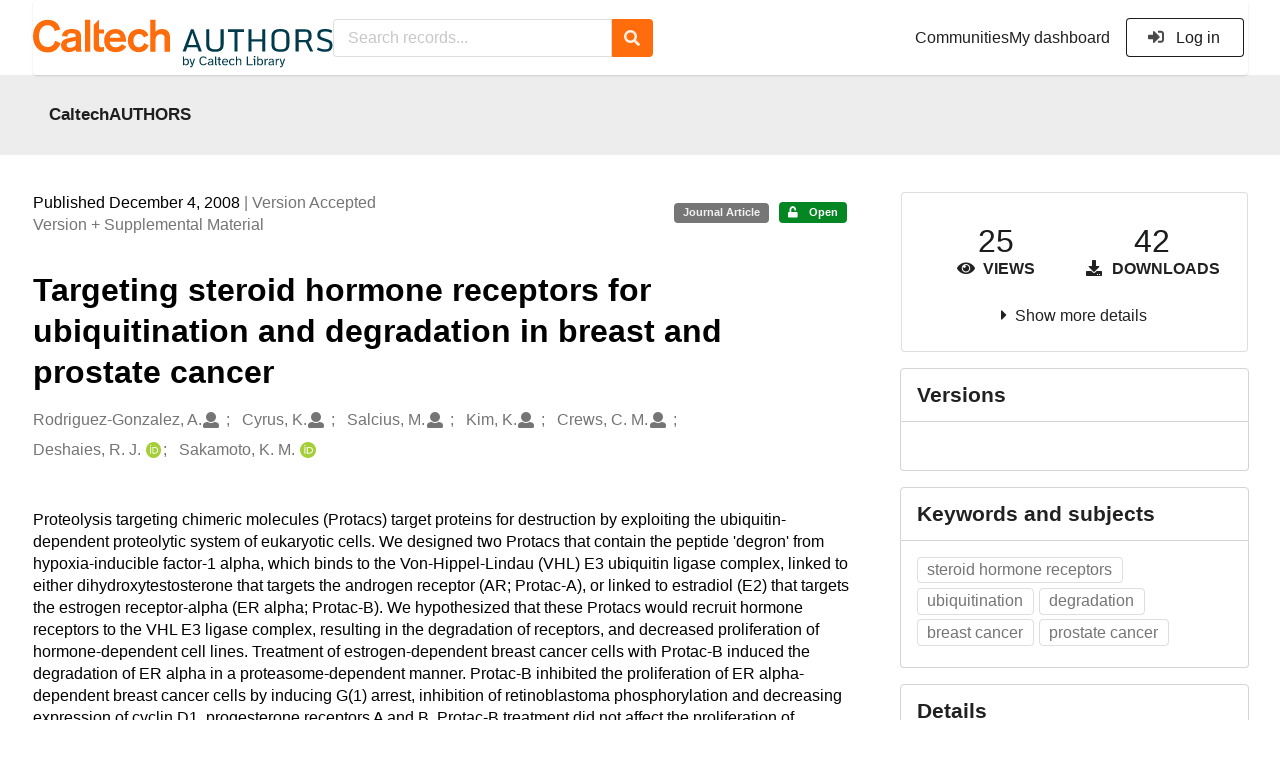

--- FILE ---
content_type: text/html; charset=utf-8
request_url: https://authors.library.caltech.edu/records/6ahqf-nnb76
body_size: 17862
content:



<!DOCTYPE html>
<html lang="en" dir="ltr">
  <head>
  
    
    <meta charset="utf-8">
    <meta http-equiv="X-UA-Compatible" content="IE=edge">
    <meta name="viewport" content="width=device-width, initial-scale=1">
    <meta name="google-site-verification" content="S9ahhSTJNJrGXH8CLzN9O29lYE5sbaFyCLkdCXHU24U"/>

    
    
    <meta name="generator" content="InvenioRDM 13.0"/>

    
    
    
  
    <meta name="description" content="Proteolysis targeting chimeric molecules (Protacs) target proteins for destruction by exploiting the ubiquitin-dependent proteolytic system of eukaryotic cells. We designed two Protacs that contain the peptide &#39;degron&#39; from hypoxia-inducible factor-1 alpha, which binds to the Von-Hippel-Lindau (VHL) E3 ubiquitin ligase complex, linked to either dihydroxytestosterone that targets the androgen receptor (AR; Protac-A), or linked to estradiol (E2) that targets the estrogen receptor-alpha (ER alpha; Protac-B). We hypothesized that these Protacs would recruit hormone receptors to the VHL E3 ligase complex, resulting in the degradation of receptors, and decreased proliferation of hormone-dependent cell lines. Treatment of estrogen-dependent breast cancer cells with Protac-B induced the degradation of ER alpha in a proteasome-dependent manner. Protac-B inhibited the proliferation of ER alpha-dependent breast cancer cells by inducing G(1) arrest, inhibition of retinoblastoma phosphorylation and decreasing expression of cyclin D1, progesterone receptors A and B. Protac-B treatment did not affect the proliferation of estrogen-independent breast cancer cells that lacked ERa expression. Similarly, Protac-A treatment of androgen-dependent prostate cancer cells induced G(1) arrest but did not affect cells that do not express AR. Our results suggest that Protacs specifically inhibit the proliferation of hormone-dependent breast and prostate cancer cells through degradation of the ERa and AR, respectively." />
    <meta name="citation_title" content="Targeting steroid hormone receptors for ubiquitination and degradation in breast and prostate cancer" />
    <meta name="citation_author" content="Rodriguez-Gonzalez, A." />
    <meta name="citation_author" content="Cyrus, K." />
    <meta name="citation_author" content="Salcius, M." />
    <meta name="citation_author" content="Kim, K." />
    <meta name="citation_author" content="Crews, C. M." />
    <meta name="citation_author" content="Deshaies, R. J." />
    <meta name="citation_author" content="Sakamoto, K. M." />
    <meta name="citation_doi" content="10.1038/onc.2008.320" />
    <meta name="citation_keywords" content="steroid hormone receptors" />
    <meta name="citation_keywords" content="ubiquitination" />
    <meta name="citation_keywords" content="degradation" />
    <meta name="citation_keywords" content="breast cancer" />
    <meta name="citation_keywords" content="prostate cancer" />
    <meta name="citation_abstract_html_url" content="https://authors.library.caltech.edu/records/6ahqf-nnb76" />
    <meta property="og:title" content="Targeting steroid hormone receptors for ubiquitination and degradation in breast and prostate cancer" />
    <meta property="og:description" content="Proteolysis targeting chimeric molecules (Protacs) target proteins for destruction by exploiting the ubiquitin-dependent proteolytic system of eukaryotic cells. We designed two Protacs that contain the peptide &#39;degron&#39; from hypoxia-inducible factor-1 alpha, which binds to the Von-Hippel-Lindau (VHL) E3 ubiquitin ligase complex, linked to either dihydroxytestosterone that targets the androgen receptor (AR; Protac-A), or linked to estradiol (E2) that targets the estrogen receptor-alpha (ER alpha; Protac-B). We hypothesized that these Protacs would recruit hormone receptors to the VHL E3 ligase complex, resulting in the degradation of receptors, and decreased proliferation of hormone-dependent cell lines. Treatment of estrogen-dependent breast cancer cells with Protac-B induced the degradation of ER alpha in a proteasome-dependent manner. Protac-B inhibited the proliferation of ER alpha-dependent breast cancer cells by inducing G(1) arrest, inhibition of retinoblastoma phosphorylation and decreasing expression of cyclin D1, progesterone receptors A and B. Protac-B treatment did not affect the proliferation of estrogen-independent breast cancer cells that lacked ERa expression. Similarly, Protac-A treatment of androgen-dependent prostate cancer cells induced G(1) arrest but did not affect cells that do not express AR. Our results suggest that Protacs specifically inhibit the proliferation of hormone-dependent breast and prostate cancer cells through degradation of the ERa and AR, respectively." />
    <meta property="og:url" content="https://authors.library.caltech.edu/records/6ahqf-nnb76" />
    <meta property="og:site_name" content="CaltechAUTHORS" />
    <meta name="twitter:card" content="summary" />
    <meta name="twitter:site" content="" />
    <meta name="twitter:title" content="Targeting steroid hormone receptors for ubiquitination and degradation in breast and prostate cancer" />
    <meta name="twitter:description" content="Proteolysis targeting chimeric molecules (Protacs) target proteins for destruction by exploiting the ubiquitin-dependent proteolytic system of eukaryotic cells. We designed two Protacs that contain the peptide &#39;degron&#39; from hypoxia-inducible factor-1 alpha, which binds to the Von-Hippel-Lindau (VHL) E3 ubiquitin ligase complex, linked to either dihydroxytestosterone that targets the androgen receptor (AR; Protac-A), or linked to estradiol (E2) that targets the estrogen receptor-alpha (ER alpha; Protac-B). We hypothesized that these Protacs would recruit hormone receptors to the VHL E3 ligase complex, resulting in the degradation of receptors, and decreased proliferation of hormone-dependent cell lines. Treatment of estrogen-dependent breast cancer cells with Protac-B induced the degradation of ER alpha in a proteasome-dependent manner. Protac-B inhibited the proliferation of ER alpha-dependent breast cancer cells by inducing G(1) arrest, inhibition of retinoblastoma phosphorylation and decreasing expression of cyclin D1, progesterone receptors A and B. Protac-B treatment did not affect the proliferation of estrogen-independent breast cancer cells that lacked ERa expression. Similarly, Protac-A treatment of androgen-dependent prostate cancer cells induced G(1) arrest but did not affect cells that do not express AR. Our results suggest that Protacs specifically inhibit the proliferation of hormone-dependent breast and prostate cancer cells through degradation of the ERa and AR, respectively." />
    
    <link rel="alternate" type="application/msword" href="https://authors.library.caltech.edu/records/6ahqf-nnb76/files/onc2008320x2.doc">
    <link rel="item" type="application/msword" href="https://authors.library.caltech.edu/records/6ahqf-nnb76/files/onc2008320x2.doc">
    
      <meta name="citation_pdf_url" content="https://authors.library.caltech.edu/records/6ahqf-nnb76/files/nihms798172.pdf"/>
    <link rel="alternate" type="application/pdf" href="https://authors.library.caltech.edu/records/6ahqf-nnb76/files/nihms798172.pdf">
    <link rel="item" type="application/pdf" href="https://authors.library.caltech.edu/records/6ahqf-nnb76/files/nihms798172.pdf">
    
    <link rel="alternate" type="application/vnd.ms-powerpoint" href="https://authors.library.caltech.edu/records/6ahqf-nnb76/files/onc2008320x1.ppt">
    <link rel="item" type="application/vnd.ms-powerpoint" href="https://authors.library.caltech.edu/records/6ahqf-nnb76/files/onc2008320x1.ppt">


<link rel="canonical" href="https://authors.library.caltech.edu/records/6ahqf-nnb76">
      <title>Targeting steroid hormone receptors for ubiquitination and degradation in breast and prostate cancer</title>
      <link rel="shortcut icon" type="image/x-icon" href="/static/favicon.ico"/>
          <link rel="apple-touch-icon" sizes="120x120" href="/static/apple-touch-icon-120.png"/>
          <link rel="apple-touch-icon" sizes="152x152" href="/static/apple-touch-icon-152.png"/>
          <link rel="apple-touch-icon" sizes="167x167" href="/static/apple-touch-icon-167.png"/>
          <link rel="apple-touch-icon" sizes="180x180" href="/static/apple-touch-icon-180.png"/>
    
      <link rel="stylesheet" href="/static/dist/css/3526.454eb3847104214c08b2.css" />
      <!-- HTML5 shim and Respond.js for IE8 support of HTML5 elements and media queries -->
      <!--[if lt IE 9]>
        <script src="https://oss.maxcdn.com/html5shiv/3.7.2/html5shiv.min.js"></script>
        <script src="https://oss.maxcdn.com/respond/1.4.2/respond.min.js"></script>
      <![endif]-->
    
  </head>

  <body data-invenio-config='{"isMathJaxEnabled": "//cdnjs.cloudflare.com/ajax/libs/mathjax/3.2.2/es5/tex-mml-chtml.js?config=TeX-AMS-MML_HTMLorMML"}'  itemscope itemtype="http://schema.org/WebPage" data-spy="scroll" data-target=".scrollspy-target">
      <a id="skip-to-main" class="ui button primary ml-5 mt-5 skip-link" href="#main">Skip to main</a>
      <!--[if lt IE 8]>
        <p class="browserupgrade">You are using an <strong>outdated</strong> browser. Please <a href="http://browsehappy.com/">upgrade your browser</a> to improve your experience.</p>
      <![endif]-->
    

<div>
<header class="theme header">
      
      
    
      
    
    
  <div class="outer-navbar">
    <div class="ui container invenio-header-container">
      <nav id="invenio-nav" class="ui menu borderless stackable p-0">
        <div class="item logo p-0">
                  <a class="logo-link" href="/">
                    <img class="ui image rdm-logo"
                          src="/static/images/CaltechAUTHORS-by-Caltech-Library-blue-with-padding.svg"
                          alt="CaltechAUTHORS"/>
                  </a>
        </div>

        <div id="rdm-burger-toggle">
          <button
            id="rdm-burger-menu-icon"
            class="ui button transparent"
            aria-label="Menu"
            aria-haspopup="menu"
            aria-expanded="false"
            aria-controls="invenio-menu"
          >
            <span class="navicon"></span>
          </button>
        </div>

        <div
          role="menu"
          id="invenio-menu"
          aria-labelledby="rdm-burger-menu-icon"
          class="ui fluid menu borderless mobile-hidden"
        >
          <button
            id="rdm-close-burger-menu-icon"
            class="ui button transparent"
            aria-label="Close menu"
          >
            <span class="navicon"></span>
          </button>
    
        
          
        
    
      <div class="item p-0 search-bar">
        <div id="header-search-bar" data-options='[{"key": "communities", "text": "In this community", "value": "/communities/caltechauthors/records"}, {"key": "records", "text": "All CaltechAUTHORS", "value": "/search"}]'>
          <div class="ui fluid search">
            <div class="ui icon input">
              <input
                autocomplete="off"
                aria-label="Search records"
                placeholder="Search records..."
                type="text"
                tabindex="0"
                class="prompt"
                value=""
              >
              <i aria-hidden="true" class="search icon"></i>
            </div>
          </div>
        </div>
      </div>

            <div class="right menu item">
                  <div class=" item">
                    <a role="menuitem" href="/communities">Communities</a>
                  </div>

              
                <div class="item">
                  <a role="menuitem" href="/me/uploads">My dashboard</a>
                </div>
              
              <div class="item">
        <form>
            <a href="/login/?next=/records/6ahqf-nnb76"
               class="ui secondary basic button">
                <i class="sign-in icon"></i>
                Log in</a>
            
        </form>
              </div>
            </div>
        </div>
      </nav>
  </div>
</header>
</div>

  <main id="main">
    <div class="invenio-page-body">
  <section id="banners" class="banners" aria-label="Information banner">
    <!-- COMMUNITY HEADER: hide it when displaying the submission request -->
    
      
        
        
          <div
            class="ui fluid container page-subheader-outer with-submenu compact ml-0-mobile mr-0-mobile">
            <div class="ui container page-subheader">
              <div class="page-subheader-element">
                <img
                  class="ui rounded image community-header-logo"
                  src="https://authors.library.caltech.edu/api/communities/aedd135f-227e-4fdf-9476-5b3fd011bac6/logo"
                  alt=""
                />
              </div>
              <div class="page-subheader-element">
                <div class="ui header">
                  <a
                  href="/communities/caltechauthors/records" class="ui small header">
                    CaltechAUTHORS
                  </a>
                  <!-- Show the icon for subcommunities -->
                  
                  
                </div>
                
              </div>
            </div>
          </div>
        
      
    
    <!-- /COMMUNITY HEADER -->

    <!-- PREVIEW HEADER -->
    
    <!-- /PREVIEW HEADER -->

  </section>
  
  <div class="ui container">
    <div class="ui relaxed grid mt-5">
      <div class="two column row top-padded">

        
        <article
          class="sixteen wide tablet eleven wide computer column main-record-content">
          

              

              

              <section id="record-info"
                       aria-label="Publication date and version number">
                <div class="ui grid middle aligned">
                  <div class="two column row">
                    <div class="left floated left aligned column">
                      <span class="ui" title="Publication date">
                        Published December 4, 2008
                      </span>
                      <span
                        class="label text-muted"> | Version Accepted Version + Supplemental Material</span>
                    </div>
                    <div class="right floated right aligned column">

                      
                        <span role="note"
                              class="ui label horizontal small neutral mb-5"
                              aria-label="Resource type"
                        >
                          Journal Article
                        </span>
                      

                      <span role="note"
                            class="ui label horizontal small access-status open mb-5"
                            data-tooltip="The record and files are publicly accessible."
                            data-inverted=""
                            aria-label="Access status"
                      >
                        
                          <i class="icon unlock"
                             aria-hidden="true"></i>
                        
                        <span
                          aria-label="The record and files are publicly accessible.">
                          Open
                        </span>
                      </span>
                    </div>
                  </div>
                </div>
              </section>
              <div class="ui divider hidden"></div><section id="record-title-section"
                       aria-label="Record title and creators">
                <h1 id="record-title"
                    class="wrap-overflowing-text">Targeting steroid hormone receptors for ubiquitination and degradation in breast and prostate cancer</h1>

                
                  <section id="creatibutors"
                           aria-label="Creators and contributors">

<div class="ui grid">
  
    <div class="row ui accordion affiliations">
      <div class="sixteen wide mobile twelve wide tablet thirteen wide computer column">
          <h3 class="sr-only">Creators</h3>
          <ul class="creatibutors">
            
  
  <li class="creatibutor-wrap separated">
    <a class="ui creatibutor-link"
      
      href="/search?q=metadata.creators.person_or_org.name:%22Rodriguez-Gonzalez,+A.%22"
    >

      <span class="creatibutor-name">Rodriguez-Gonzalez, A.</span></a>
  

  
    
      
    
      
    
      
    
  

  
  
    
      <i class="user icon"></i>
    
  
</li>
  
  <li class="creatibutor-wrap separated">
    <a class="ui creatibutor-link"
      
      href="/search?q=metadata.creators.person_or_org.name:%22Cyrus,+K.%22"
    >

      <span class="creatibutor-name">Cyrus, K.</span></a>
  

  
    
      
    
      
    
      
    
  

  
  
    
      <i class="user icon"></i>
    
  
</li>
  
  <li class="creatibutor-wrap separated">
    <a class="ui creatibutor-link"
      
      href="/search?q=metadata.creators.person_or_org.name:%22Salcius,+M.%22"
    >

      <span class="creatibutor-name">Salcius, M.</span></a>
  

  
    
      
    
      
    
      
    
  

  
  
    
      <i class="user icon"></i>
    
  
</li>
  
  <li class="creatibutor-wrap separated">
    <a class="ui creatibutor-link"
      
      href="/search?q=metadata.creators.person_or_org.name:%22Kim,+K.%22"
    >

      <span class="creatibutor-name">Kim, K.</span></a>
  

  
    
      
    
      
    
      
    
  

  
  
    
      <i class="user icon"></i>
    
  
</li>
  
  <li class="creatibutor-wrap separated">
    <a class="ui creatibutor-link"
      
      href="/search?q=metadata.creators.person_or_org.name:%22Crews,+C.+M.%22"
    >

      <span class="creatibutor-name">Crews, C. M.</span></a>
  

  
    
      
    
      
    
      
    
  

  
  
    
      <i class="user icon"></i>
    
  
</li>
  
  <li class="creatibutor-wrap separated">
    <a class="ui creatibutor-link"
      
      href="/search?q=metadata.creators.person_or_org.name:%22Deshaies,+R.+J.%22"
    >

      <span class="creatibutor-name">Deshaies, R. J.</span></a>
  

  
    
      
        
        <a href="https://orcid.org/0000-0002-3671-9354"
           aria-label="Deshaies, R. J.'s ORCID profile"
           title="Deshaies, R. J.'s ORCID profile">
          <img class="ml-5 inline-id-icon"
               src="/static/images/orcid.svg"
               alt="ORCID icon"/>
        </a>
      
    
      
    
      
    
  

  
  
</li>
  
  <li class="creatibutor-wrap separated">
    <a class="ui creatibutor-link"
      
      href="/search?q=metadata.creators.person_or_org.name:%22Sakamoto,+K.+M.%22"
    >

      <span class="creatibutor-name">Sakamoto, K. M.</span></a>
  

  
    
      
        
        <a href="https://orcid.org/0000-0003-0494-8838"
           aria-label="Sakamoto, K. M.'s ORCID profile"
           title="Sakamoto, K. M.'s ORCID profile">
          <img class="ml-5 inline-id-icon"
               src="/static/images/orcid.svg"
               alt="ORCID icon"/>
        </a>
      
    
      
    
      
    
  

  
  
</li>
  
          </ul>
      </div>

        
        

    </div>
  

  
</div>
                  </section>
                
              </section><div style="margin-top: 20px">
	      <section id="citation" aria-label="Record citation">

<div id="recordCitation" data-record='{"access": {"embargo": {"active": false, "reason": null}, "files": "public", "record": "public", "status": "open"}, "created": "2023-08-22T13:47:45.166248+00:00", "custom_fields": {"journal:journal": {"issn": "0950-9232", "issue": "57", "pages": "7201-7211", "title": "Oncogene", "volume": "27"}}, "deletion_status": {"is_deleted": false, "status": "P"}, "expanded": {"parent": {"access": {"owned_by": {"active": null, "blocked_at": null, "confirmed_at": null, "email": "dld-dev@library.caltech.edu", "id": "13", "is_current_user": false, "links": {"avatar": "https://authors.library.caltech.edu/api/users/13/avatar.svg", "records_html": "https://authors.library.caltech.edu/search/records?q=parent.access.owned_by.user:13", "self": "https://authors.library.caltech.edu/api/users/13"}, "profile": {"affiliations": "", "full_name": "Automation"}, "username": "automation", "verified_at": null}}, "communities": {"default": {"access": {"review_policy": "closed", "visibility": "public"}, "id": "aedd135f-227e-4fdf-9476-5b3fd011bac6", "links": {"logo": "https://authors.library.caltech.edu/api/communities/aedd135f-227e-4fdf-9476-5b3fd011bac6/logo"}, "metadata": {"description": "CaltechAUTHORS contains research publications by Caltech faculty and other Caltech researchers. Most items in CaltechAUTHORS are articles, but there are also books, book chapters, conference papers and more. The repository is updated continuously through library and campus efforts.", "title": "CaltechAUTHORS", "type": null}, "slug": "caltechauthors"}}}}, "files": {"count": 3, "enabled": true, "entries": {"nihms798172.pdf": {"access": {"hidden": false}, "checksum": "md5:630839f58be442d8d68651c0f52e6574", "ext": "pdf", "id": "87bebbe6-1b4d-49a0-83ca-588faf39acca", "key": "nihms798172.pdf", "links": {"content": "https://authors.library.caltech.edu/api/records/6ahqf-nnb76/files/nihms798172.pdf/content", "iiif_api": "https://authors.library.caltech.edu/api/iiif/record:6ahqf-nnb76:nihms798172.pdf/full/full/0/default.png", "iiif_base": "https://authors.library.caltech.edu/api/iiif/record:6ahqf-nnb76:nihms798172.pdf", "iiif_canvas": "https://authors.library.caltech.edu/api/iiif/record:6ahqf-nnb76/canvas/nihms798172.pdf", "iiif_info": "https://authors.library.caltech.edu/api/iiif/record:6ahqf-nnb76:nihms798172.pdf/info.json", "self": "https://authors.library.caltech.edu/api/records/6ahqf-nnb76/files/nihms798172.pdf"}, "metadata": null, "mimetype": "application/pdf", "size": 1354366, "storage_class": "L"}, "onc2008320x1.ppt": {"access": {"hidden": false}, "checksum": "md5:73b6ab796a2e5ddcd44e1a06e2324fb8", "ext": "ppt", "id": "038f6f57-8709-4d36-92bb-0941a428765d", "key": "onc2008320x1.ppt", "links": {"content": "https://authors.library.caltech.edu/api/records/6ahqf-nnb76/files/onc2008320x1.ppt/content", "self": "https://authors.library.caltech.edu/api/records/6ahqf-nnb76/files/onc2008320x1.ppt"}, "metadata": null, "mimetype": "application/vnd.ms-powerpoint", "size": 788480, "storage_class": "L"}, "onc2008320x2.doc": {"access": {"hidden": false}, "checksum": "md5:6e19eb1997d1df65c96ae6f5c0a200f0", "ext": "doc", "id": "cb960d92-64e3-4404-9067-42438ce1f402", "key": "onc2008320x2.doc", "links": {"content": "https://authors.library.caltech.edu/api/records/6ahqf-nnb76/files/onc2008320x2.doc/content", "self": "https://authors.library.caltech.edu/api/records/6ahqf-nnb76/files/onc2008320x2.doc"}, "metadata": null, "mimetype": "application/msword", "size": 26624, "storage_class": "L"}}, "order": [], "total_bytes": 2169470}, "id": "6ahqf-nnb76", "is_draft": false, "is_published": true, "links": {"access": "https://authors.library.caltech.edu/api/records/6ahqf-nnb76/access", "access_grants": "https://authors.library.caltech.edu/api/records/6ahqf-nnb76/access/grants", "access_groups": "https://authors.library.caltech.edu/api/records/6ahqf-nnb76/access/groups", "access_links": "https://authors.library.caltech.edu/api/records/6ahqf-nnb76/access/links", "access_request": "https://authors.library.caltech.edu/api/records/6ahqf-nnb76/access/request", "access_users": "https://authors.library.caltech.edu/api/records/6ahqf-nnb76/access/users", "archive": "https://authors.library.caltech.edu/api/records/6ahqf-nnb76/files-archive", "archive_media": "https://authors.library.caltech.edu/api/records/6ahqf-nnb76/media-files-archive", "communities": "https://authors.library.caltech.edu/api/records/6ahqf-nnb76/communities", "communities-suggestions": "https://authors.library.caltech.edu/api/records/6ahqf-nnb76/communities-suggestions", "doi": "https://doi.org/10.1038/onc.2008.320", "draft": "https://authors.library.caltech.edu/api/records/6ahqf-nnb76/draft", "files": "https://authors.library.caltech.edu/api/records/6ahqf-nnb76/files", "latest": "https://authors.library.caltech.edu/api/records/6ahqf-nnb76/versions/latest", "latest_html": "https://authors.library.caltech.edu/records/6ahqf-nnb76/latest", "media_files": "https://authors.library.caltech.edu/api/records/6ahqf-nnb76/media-files", "parent": "https://authors.library.caltech.edu/api/records/mtjwd-38b16", "parent_html": "https://authors.library.caltech.edu/records/mtjwd-38b16", "preview_html": "https://authors.library.caltech.edu/records/6ahqf-nnb76?preview=1", "requests": "https://authors.library.caltech.edu/api/records/6ahqf-nnb76/requests", "reserve_doi": "https://authors.library.caltech.edu/api/records/6ahqf-nnb76/draft/pids/doi", "self": "https://authors.library.caltech.edu/api/records/6ahqf-nnb76", "self_doi": "https://doi.org/10.1038/onc.2008.320", "self_doi_html": "https://authors.library.caltech.edu/doi/10.1038/onc.2008.320", "self_html": "https://authors.library.caltech.edu/records/6ahqf-nnb76", "self_iiif_manifest": "https://authors.library.caltech.edu/api/iiif/record:6ahqf-nnb76/manifest", "self_iiif_sequence": "https://authors.library.caltech.edu/api/iiif/record:6ahqf-nnb76/sequence/default", "thumbnails": {"10": "https://authors.library.caltech.edu/api/iiif/record:6ahqf-nnb76:nihms798172.pdf/full/%5E10,/0/default.jpg", "100": "https://authors.library.caltech.edu/api/iiif/record:6ahqf-nnb76:nihms798172.pdf/full/%5E100,/0/default.jpg", "1200": "https://authors.library.caltech.edu/api/iiif/record:6ahqf-nnb76:nihms798172.pdf/full/%5E1200,/0/default.jpg", "250": "https://authors.library.caltech.edu/api/iiif/record:6ahqf-nnb76:nihms798172.pdf/full/%5E250,/0/default.jpg", "50": "https://authors.library.caltech.edu/api/iiif/record:6ahqf-nnb76:nihms798172.pdf/full/%5E50,/0/default.jpg", "750": "https://authors.library.caltech.edu/api/iiif/record:6ahqf-nnb76:nihms798172.pdf/full/%5E750,/0/default.jpg"}, "versions": "https://authors.library.caltech.edu/api/records/6ahqf-nnb76/versions"}, "media_files": {"count": 0, "enabled": false, "entries": {}, "order": [], "total_bytes": 0}, "metadata": {"additional_descriptions": [{"description": "\u00a9 2008 Nature Publishing Group. \n\nReceived 10 March 2008; revised 25 July 2008; accepted 27 July 2008; published online 15 September 2008. \n\nWe thank Tammy Phung for her kind assistance in the flow cytometry performance in the UCLA Jonsson Comprehensive Cancer Center and Center for AIDS Research Flow Core Facility that is supported by the national Institutes of Health awards CA-16042 and AI-28697, by the Jonsson Cancer Center, the UCLA AIDS Institute and the David Geffen School of Medicine at UCLA. This work was supported by NIH R21 CA108545 (KMS), Department of Defense (USA) Prostate Cancer Research Program W81XWH-06-1-0192 (AR), Postdoctoral fellowship Ministerio de Educacion y Ciencia (Spain) MEC/Fulbright EX 2005-0517 (AR) and NIH R21 R21 CA118631 (CMC). RJD is an Investigator of the Howard Hughes Medical Institute.", "type": {"id": "additional", "title": {"de": "Sonstige", "en": "Additional Information"}}}, {"description": "\u003cp\u003eAccepted Version - \u003ca href=\"/records/6ahqf-nnb76/files/nihms798172.pdf?download=1\"\u003enihms798172.pdf\u003c/a\u003e\u003c/p\u003e\u003cp\u003eSupplemental Material - \u003ca href=\"/records/6ahqf-nnb76/files/onc2008320x1.ppt?download=1\"\u003eonc2008320x1.ppt\u003c/a\u003e\u003c/p\u003e\u003cp\u003eSupplemental Material - \u003ca href=\"/records/6ahqf-nnb76/files/onc2008320x2.doc?download=1\"\u003eonc2008320x2.doc\u003c/a\u003e\u003c/p\u003e", "type": {"id": "attached-files", "title": {"de": "Sonstige", "en": "Attached Files"}}}], "creators": [{"person_or_org": {"family_name": "Rodriguez-Gonzalez", "given_name": "A.", "identifiers": [{"identifier": "Rodriguez-Gonzalez-A", "scheme": "clpid"}], "name": "Rodriguez-Gonzalez, A.", "type": "personal"}}, {"person_or_org": {"family_name": "Cyrus", "given_name": "K.", "identifiers": [{"identifier": "Cyrus-K", "scheme": "clpid"}], "name": "Cyrus, K.", "type": "personal"}}, {"person_or_org": {"family_name": "Salcius", "given_name": "M.", "identifiers": [{"identifier": "Salcius-M", "scheme": "clpid"}], "name": "Salcius, M.", "type": "personal"}}, {"person_or_org": {"family_name": "Kim", "given_name": "K.", "identifiers": [{"identifier": "Kim-K-B", "scheme": "clpid"}], "name": "Kim, K.", "type": "personal"}}, {"person_or_org": {"family_name": "Crews", "given_name": "C. M.", "identifiers": [{"identifier": "Crews-C-M", "scheme": "clpid"}], "name": "Crews, C. M.", "type": "personal"}}, {"person_or_org": {"family_name": "Deshaies", "given_name": "R. J.", "identifiers": [{"identifier": "Deshaies-R-J", "scheme": "clpid"}, {"identifier": "0000-0002-3671-9354", "scheme": "orcid"}], "name": "Deshaies, R. J.", "type": "personal"}}, {"person_or_org": {"family_name": "Sakamoto", "given_name": "K. M.", "identifiers": [{"identifier": "Sakamoto-Kathleen-M", "scheme": "clpid"}, {"identifier": "0000-0003-0494-8838", "scheme": "orcid"}], "name": "Sakamoto, K. M.", "type": "personal"}}], "dates": [{"date": "2009-02-10", "description": "Created from EPrint\u0027s datestamp field", "type": {"id": "created", "title": {"de": "Erstellt", "en": "Created"}}}, {"date": "2021-11-08", "description": "Created from EPrint\u0027s last_modified field", "type": {"id": "updated", "title": {"de": "Aktualisiert", "en": "Updated"}}}], "description": "Proteolysis targeting chimeric molecules (Protacs) target proteins for destruction by exploiting the ubiquitin-dependent proteolytic system of eukaryotic cells. We designed two Protacs that contain the peptide \u0027degron\u0027 from hypoxia-inducible factor-1 alpha, which binds to the Von-Hippel-Lindau (VHL) E3 ubiquitin ligase complex, linked to either dihydroxytestosterone that targets the androgen receptor (AR; Protac-A), or linked to estradiol (E2) that targets the estrogen receptor-alpha (ER alpha; Protac-B). We hypothesized that these Protacs would recruit hormone receptors to the VHL E3 ligase complex, resulting in the degradation of receptors, and decreased proliferation of hormone-dependent cell lines. Treatment of estrogen-dependent breast cancer cells with Protac-B induced the degradation of ER alpha in a proteasome-dependent manner. Protac-B inhibited the proliferation of ER alpha-dependent breast cancer cells by inducing G(1) arrest, inhibition of retinoblastoma phosphorylation and decreasing expression of cyclin D1, progesterone receptors A and B. Protac-B treatment did not affect the proliferation of estrogen-independent breast cancer cells that lacked ERa expression. Similarly, Protac-A treatment of androgen-dependent prostate cancer cells induced G(1) arrest but did not affect cells that do not express AR. Our results suggest that Protacs specifically inhibit the proliferation of hormone-dependent breast and prostate cancer cells through degradation of the ERa and AR, respectively.", "funding": [{"award": {"number": "CA-16042", "title": {"en": " "}}, "funder": {"name": "NIH"}}, {"award": {"number": "AI-28697", "title": {"en": " "}}, "funder": {"name": "NIH"}}, {"funder": {"name": "Jonsson Cancer Center"}}, {"funder": {"name": "UCLA AIDS Institute"}}, {"funder": {"name": "David Geffen School of Medicine, UCLA"}}, {"award": {"number": "R21 CA108545", "title": {"en": " "}}, "funder": {"name": "NIH"}}, {"award": {"number": "W81XWH-06-1-0192", "title": {"en": " "}}, "funder": {"name": "Department of Defense"}}, {"award": {"number": "EX 2005-0517", "title": {"en": " "}}, "funder": {"name": "Ministerio de Educaci\u00f3n y Ciencia (MEC)"}}, {"funder": {"name": "Fulbright Scholar Program"}}, {"award": {"number": "R21 R21 CA118631", "title": {"en": " "}}, "funder": {"name": "NIH"}}, {"funder": {"name": "Howard Hughes Medical Institute (HHMI)"}}], "identifiers": [{"identifier": "PMC5573236", "scheme": "pmcid"}, {"identifier": "13292", "scheme": "eprintid"}, {"identifier": "CaltechAUTHORS:RODo08", "scheme": "resolverid"}], "publication_date": "2008-12-04", "publisher": "Nature Publishing Group", "resource_type": {"id": "publication-article", "title": {"de": "Zeitschriftenartikel", "en": "Journal Article"}}, "rights": [{"description": {"en": "No commercial reproduction, distribution, display or performance rights in this work are provided."}, "title": {"en": "Other"}}], "subjects": [{"subject": "steroid hormone receptors"}, {"subject": "ubiquitination"}, {"subject": "degradation"}, {"subject": "breast cancer"}, {"subject": "prostate cancer"}], "title": "Targeting steroid hormone receptors for ubiquitination and degradation in breast and prostate cancer", "version": "Accepted Version + Supplemental Material"}, "parent": {"access": {"owned_by": {"user": "13"}, "settings": {"accept_conditions_text": null, "allow_guest_requests": false, "allow_user_requests": false, "secret_link_expiration": 0}}, "communities": {"default": "aedd135f-227e-4fdf-9476-5b3fd011bac6", "entries": [{"access": {"member_policy": "open", "members_visibility": "public", "record_submission_policy": "open", "review_policy": "closed", "visibility": "public"}, "children": {"allow": false}, "created": "2023-08-18T22:58:03.731607+00:00", "custom_fields": {}, "deletion_status": {"is_deleted": false, "status": "P"}, "id": "aedd135f-227e-4fdf-9476-5b3fd011bac6", "links": {}, "metadata": {"description": "CaltechAUTHORS contains research publications by Caltech faculty and other Caltech researchers. Most items in CaltechAUTHORS are articles, but there are also books, book chapters, conference papers and more. The repository is updated continuously through library and campus efforts.", "page": "\u003cp\u003eCaltechAUTHORS contains research publications by Caltech faculty and other Caltech researchers. Most items in CaltechAUTHORS are articles, but there are also books, book chapters, conference papers and more. The repository is updated continuously as departments and library staff add available and recently published documents.\u003c/p\u003e", "title": "CaltechAUTHORS"}, "revision_id": 7, "slug": "caltechauthors", "updated": "2025-10-07T17:50:38.400491+00:00"}], "ids": ["aedd135f-227e-4fdf-9476-5b3fd011bac6"]}, "id": "mtjwd-38b16", "pids": {}}, "pids": {"doi": {"identifier": "10.1038/onc.2008.320", "provider": "external"}, "oai": {"identifier": "oai:authors.library.caltech.edu:6ahqf-nnb76", "provider": "oai"}}, "revision_id": 5, "stats": {"all_versions": {"data_volume": 37773146.0, "downloads": 42, "unique_downloads": 42, "unique_views": 25, "views": 25}, "this_version": {"data_volume": 37773146.0, "downloads": 42, "unique_downloads": 42, "unique_views": 25, "views": 25}}, "status": "published", "ui": {"access_status": {"description_l10n": "The record and files are publicly accessible.", "embargo_date_l10n": null, "icon": "unlock", "id": "open", "message_class": "", "title_l10n": "Open"}, "additional_descriptions": [{"description": "\u00a9 2008 Nature Publishing Group. \n\nReceived 10 March 2008; revised 25 July 2008; accepted 27 July 2008; published online 15 September 2008. \n\nWe thank Tammy Phung for her kind assistance in the flow cytometry performance in the UCLA Jonsson Comprehensive Cancer Center and Center for AIDS Research Flow Core Facility that is supported by the national Institutes of Health awards CA-16042 and AI-28697, by the Jonsson Cancer Center, the UCLA AIDS Institute and the David Geffen School of Medicine at UCLA. This work was supported by NIH R21 CA108545 (KMS), Department of Defense (USA) Prostate Cancer Research Program W81XWH-06-1-0192 (AR), Postdoctoral fellowship Ministerio de Educacion y Ciencia (Spain) MEC/Fulbright EX 2005-0517 (AR) and NIH R21 R21 CA118631 (CMC). RJD is an Investigator of the Howard Hughes Medical Institute.", "type": {"id": "additional", "title_l10n": "Additional Information"}}, {"description": "\u003cp\u003eAccepted Version - \u003ca href=\"/records/6ahqf-nnb76/files/nihms798172.pdf?download=1\"\u003enihms798172.pdf\u003c/a\u003e\u003c/p\u003e\u003cp\u003eSupplemental Material - \u003ca href=\"/records/6ahqf-nnb76/files/onc2008320x1.ppt?download=1\"\u003eonc2008320x1.ppt\u003c/a\u003e\u003c/p\u003e\u003cp\u003eSupplemental Material - \u003ca href=\"/records/6ahqf-nnb76/files/onc2008320x2.doc?download=1\"\u003eonc2008320x2.doc\u003c/a\u003e\u003c/p\u003e", "type": {"id": "attached-files", "title_l10n": "Attached Files"}}], "created_date_l10n_long": "August 22, 2023", "creators": {"affiliations": [], "creators": [{"person_or_org": {"family_name": "Rodriguez-Gonzalez", "given_name": "A.", "identifiers": [{"identifier": "Rodriguez-Gonzalez-A", "scheme": "clpid"}], "name": "Rodriguez-Gonzalez, A.", "type": "personal"}}, {"person_or_org": {"family_name": "Cyrus", "given_name": "K.", "identifiers": [{"identifier": "Cyrus-K", "scheme": "clpid"}], "name": "Cyrus, K.", "type": "personal"}}, {"person_or_org": {"family_name": "Salcius", "given_name": "M.", "identifiers": [{"identifier": "Salcius-M", "scheme": "clpid"}], "name": "Salcius, M.", "type": "personal"}}, {"person_or_org": {"family_name": "Kim", "given_name": "K.", "identifiers": [{"identifier": "Kim-K-B", "scheme": "clpid"}], "name": "Kim, K.", "type": "personal"}}, {"person_or_org": {"family_name": "Crews", "given_name": "C. M.", "identifiers": [{"identifier": "Crews-C-M", "scheme": "clpid"}], "name": "Crews, C. M.", "type": "personal"}}, {"person_or_org": {"family_name": "Deshaies", "given_name": "R. J.", "identifiers": [{"identifier": "Deshaies-R-J", "scheme": "clpid"}, {"identifier": "0000-0002-3671-9354", "scheme": "orcid"}], "name": "Deshaies, R. J.", "type": "personal"}}, {"person_or_org": {"family_name": "Sakamoto", "given_name": "K. M.", "identifiers": [{"identifier": "Sakamoto-Kathleen-M", "scheme": "clpid"}, {"identifier": "0000-0003-0494-8838", "scheme": "orcid"}], "name": "Sakamoto, K. M.", "type": "personal"}}]}, "custom_fields": {"journal:journal": {"issn": "0950-9232", "issue": "57", "pages": "7201-7211", "title": "Oncogene", "volume": "27"}}, "dates": [{"date": "2009-02-10", "description": "Created from EPrint\u0027s datestamp field", "type": {"id": "created", "title_l10n": "Created"}}, {"date": "2021-11-08", "description": "Created from EPrint\u0027s last_modified field", "type": {"id": "updated", "title_l10n": "Updated"}}], "description_stripped": "Proteolysis targeting chimeric molecules (Protacs) target proteins for destruction by exploiting the ubiquitin-dependent proteolytic system of eukaryotic cells. We designed two Protacs that contain the peptide \u0027degron\u0027 from hypoxia-inducible factor-1 alpha, which binds to the Von-Hippel-Lindau (VHL) E3 ubiquitin ligase complex, linked to either dihydroxytestosterone that targets the androgen receptor (AR; Protac-A), or linked to estradiol (E2) that targets the estrogen receptor-alpha (ER alpha; Protac-B). We hypothesized that these Protacs would recruit hormone receptors to the VHL E3 ligase complex, resulting in the degradation of receptors, and decreased proliferation of hormone-dependent cell lines. Treatment of estrogen-dependent breast cancer cells with Protac-B induced the degradation of ER alpha in a proteasome-dependent manner. Protac-B inhibited the proliferation of ER alpha-dependent breast cancer cells by inducing G(1) arrest, inhibition of retinoblastoma phosphorylation and decreasing expression of cyclin D1, progesterone receptors A and B. Protac-B treatment did not affect the proliferation of estrogen-independent breast cancer cells that lacked ERa expression. Similarly, Protac-A treatment of androgen-dependent prostate cancer cells induced G(1) arrest but did not affect cells that do not express AR. Our results suggest that Protacs specifically inhibit the proliferation of hormone-dependent breast and prostate cancer cells through degradation of the ERa and AR, respectively.", "funding": [{"award": {"number": "CA-16042", "title_l10n": " "}, "funder": {"name": "NIH"}}, {"award": {"number": "AI-28697", "title_l10n": " "}, "funder": {"name": "NIH"}}, {"funder": {"name": "Jonsson Cancer Center"}}, {"funder": {"name": "UCLA AIDS Institute"}}, {"funder": {"name": "David Geffen School of Medicine, UCLA"}}, {"award": {"number": "R21 CA108545", "title_l10n": " "}, "funder": {"name": "NIH"}}, {"award": {"number": "W81XWH-06-1-0192", "title_l10n": " "}, "funder": {"name": "Department of Defense"}}, {"award": {"number": "EX 2005-0517", "title_l10n": " "}, "funder": {"name": "Ministerio de Educaci\u00f3n y Ciencia (MEC)"}}, {"funder": {"name": "Fulbright Scholar Program"}}, {"award": {"number": "R21 R21 CA118631", "title_l10n": " "}, "funder": {"name": "NIH"}}, {"funder": {"name": "Howard Hughes Medical Institute (HHMI)"}}], "is_draft": false, "publication_date_l10n_long": "December 4, 2008", "publication_date_l10n_medium": "Dec 4, 2008", "publishing_information": {"journal": "Oncogene, 27(57), 7201-7211, ISSN: 0950-9232, 2008."}, "resource_type": {"id": "publication-article", "title_l10n": "Journal Article"}, "rights": [{"description_l10n": "No commercial reproduction, distribution, display or performance rights in this work are provided.", "title_l10n": "Other"}], "updated_date_l10n_long": "October 17, 2023", "version": "Accepted Version + Supplemental Material"}, "updated": "2023-10-17T23:23:21.397034+00:00", "versions": {"index": 2, "is_latest": true}}'
  data-styles='[["chicago-author-date", "Chicago"], ["modern-language-association", "MLA"], ["ieee", "IEEE"], ["apa", "APA"], ["american-chemical-society", "ACS"], ["science", "Science"], ["bibtex", "Bibtex"]]'
  data-defaultstyle='"chicago-author-date"'
  data-include-deleted='false'>
</div>
              </section>
	    </div>



  <section id="description" class="rel-mt-2 rich-input-content" aria-label="Record abstract">
    <h2 id="description-heading" class="sr-only">Abstract</h2>
    
    <div style="word-wrap: break-word;">
      <p>Proteolysis targeting chimeric molecules (Protacs) target proteins for destruction by exploiting the ubiquitin-dependent proteolytic system of eukaryotic cells. We designed two Protacs that contain the peptide 'degron' from hypoxia-inducible factor-1 alpha, which binds to the Von-Hippel-Lindau (VHL) E3 ubiquitin ligase complex, linked to either dihydroxytestosterone that targets the androgen receptor (AR; Protac-A), or linked to estradiol (E2) that targets the estrogen receptor-alpha (ER alpha; Protac-B). We hypothesized that these Protacs would recruit hormone receptors to the VHL E3 ligase complex, resulting in the degradation of receptors, and decreased proliferation of hormone-dependent cell lines. Treatment of estrogen-dependent breast cancer cells with Protac-B induced the degradation of ER alpha in a proteasome-dependent manner. Protac-B inhibited the proliferation of ER alpha-dependent breast cancer cells by inducing G(1) arrest, inhibition of retinoblastoma phosphorylation and decreasing expression of cyclin D1, progesterone receptors A and B. Protac-B treatment did not affect the proliferation of estrogen-independent breast cancer cells that lacked ERa expression. Similarly, Protac-A treatment of androgen-dependent prostate cancer cells induced G(1) arrest but did not affect cells that do not express AR. Our results suggest that Protacs specifically inhibit the proliferation of hormone-dependent breast and prostate cancer cells through degradation of the ERa and AR, respectively.</p>
    </div>
  </section>



  
    
    
    <section
      id="additional-description-1"
      class="rel-mt-2 rich-input-content"
      aria-label="Additional Information"
    >
      <h2>
        Additional Information
        <span class="text-muted language">
          
        </span>
      </h2>
      
        © 2008 Nature Publishing Group. 

Received 10 March 2008; revised 25 July 2008; accepted 27 July 2008; published online 15 September 2008. 

We thank Tammy Phung for her kind assistance in the flow cytometry performance in the UCLA Jonsson Comprehensive Cancer Center and Center for AIDS Research Flow Core Facility that is supported by the national Institutes of Health awards CA-16042 and AI-28697, by the Jonsson Cancer Center, the UCLA AIDS Institute and the David Geffen School of Medicine at UCLA. This work was supported by NIH R21 CA108545 (KMS), Department of Defense (USA) Prostate Cancer Research Program W81XWH-06-1-0192 (AR), Postdoctoral fellowship Ministerio de Educacion y Ciencia (Spain) MEC/Fulbright EX 2005-0517 (AR) and NIH R21 R21 CA118631 (CMC). RJD is an Investigator of the Howard Hughes Medical Institute.
      
    </section>
  
    
    
    <section
      id="additional-description-2"
      class="rel-mt-2 rich-input-content"
      aria-label="Attached Files"
    >
      <h2>
        Attached Files
        <span class="text-muted language">
          
        </span>
      </h2>
      
        <p>Accepted Version - <a href="/records/6ahqf-nnb76/files/nihms798172.pdf?download=1">nihms798172.pdf</a></p><p>Supplemental Material - <a href="/records/6ahqf-nnb76/files/onc2008320x1.ppt?download=1">onc2008320x1.ppt</a></p><p>Supplemental Material - <a href="/records/6ahqf-nnb76/files/onc2008320x2.doc?download=1">onc2008320x2.doc</a></p>
      
    </section>
  
<section id="record-files" class="rel-mt-2 rel-mb-3"
                         aria-label="Files"><h2 id="files-heading">Files</h2>
                        
  <div class="ui accordion panel mb-10 open" href="#files-preview-accordion-panel">
    <h3 class="active title panel-heading open m-0">
      <div
        role="button"
        id="files-preview-accordion-trigger"
        aria-controls="files-preview-accordion-panel"
        aria-expanded="true"
        tabindex="0"
        class="trigger"
        aria-label="File preview"
      >
        <span id="preview-file-title">nihms798172.pdf</span>
        <i class="angle right icon" aria-hidden="true"></i>
      </div>
    </h3>
    <div
      role="region"
      id="files-preview-accordion-panel"
      aria-labelledby="files-preview-accordion-trigger"
      class="active content preview-container pt-0 open"
    >
      <div>
        
  
  <iframe
    title="Preview"
    class="preview-iframe"
    id="preview-iframe"
    name="preview-iframe"
    src="/records/6ahqf-nnb76/preview/nihms798172.pdf?include_deleted=0"
  >
  </iframe>
      </div>
    </div>
  </div>
  <div class="ui accordion panel mb-10 open" href="#files-list-accordion-panel">
    <h3 class="active title panel-heading open m-0">
      <div role="button" id="files-list-accordion-trigger" aria-controls="files-list-accordion-panel" aria-expanded="true" tabindex="0" class="trigger">
        Files
        <small class="text-muted"> (2.2 MB)</small>
        <i class="angle right icon" aria-hidden="true"></i>
      </div>
    </h3>

    <div role="region" id="files-list-accordion-panel" aria-labelledby="files-list-accordion-trigger" class="active content pt-0">
      
      <div>
        
  <table class="ui striped table files fluid open">
    <thead>
      <tr>
        <th>Name</th>
        <th>Size</th>
        <th class>
            
            <a role="button" class="ui compact mini button right floated archive-link" href="https://authors.library.caltech.edu/api/records/6ahqf-nnb76/files-archive">
              <i class="file archive icon button" aria-hidden="true"></i> Download all
            </a>
        </th>
      </tr>
    </thead>
    <tbody>
    
      
        
        
        <tr>
          <td class="ten wide">
            <div>
              <a href="/records/6ahqf-nnb76/files/nihms798172.pdf?download=1">nihms798172.pdf</a>
            </div>
            <small class="ui text-muted font-tiny">md5:630839f58be442d8d68651c0f52e6574
            <div class="ui icon inline-block" data-tooltip="This is the file fingerprint (checksum), which can be used to verify the file integrity.">
              <i class="question circle checksum icon"></i>
            </div>
            </small>
          </td>
          <td>1.4 MB</td>
          <td class="right aligned">
            <span>
              
                <a role="button" class="ui compact mini button preview-link" href="/records/6ahqf-nnb76/preview/nihms798172.pdf?include_deleted=0" target="preview-iframe" data-file-key="nihms798172.pdf">
                  <i class="eye icon" aria-hidden="true"></i>Preview
                </a>
              
              <a role="button" class="ui compact mini button" href="/records/6ahqf-nnb76/files/nihms798172.pdf?download=1">
                <i class="download icon" aria-hidden="true"></i>Download
              </a>
            </span>
          </td>
        </tr>
      
    
      
        
        
        <tr>
          <td class="ten wide">
            <div>
              <a href="/records/6ahqf-nnb76/files/onc2008320x1.ppt?download=1">onc2008320x1.ppt</a>
            </div>
            <small class="ui text-muted font-tiny">md5:73b6ab796a2e5ddcd44e1a06e2324fb8
            <div class="ui icon inline-block" data-tooltip="This is the file fingerprint (checksum), which can be used to verify the file integrity.">
              <i class="question circle checksum icon"></i>
            </div>
            </small>
          </td>
          <td>788.5 kB</td>
          <td class="right aligned">
            <span>
              
              <a role="button" class="ui compact mini button" href="/records/6ahqf-nnb76/files/onc2008320x1.ppt?download=1">
                <i class="download icon" aria-hidden="true"></i>Download
              </a>
            </span>
          </td>
        </tr>
      
    
      
        
        
        <tr>
          <td class="ten wide">
            <div>
              <a href="/records/6ahqf-nnb76/files/onc2008320x2.doc?download=1">onc2008320x2.doc</a>
            </div>
            <small class="ui text-muted font-tiny">md5:6e19eb1997d1df65c96ae6f5c0a200f0
            <div class="ui icon inline-block" data-tooltip="This is the file fingerprint (checksum), which can be used to verify the file integrity.">
              <i class="question circle checksum icon"></i>
            </div>
            </small>
          </td>
          <td>26.6 kB</td>
          <td class="right aligned">
            <span>
              
              <a role="button" class="ui compact mini button" href="/records/6ahqf-nnb76/files/onc2008320x2.doc?download=1">
                <i class="download icon" aria-hidden="true"></i>Download
              </a>
            </span>
          </td>
        </tr>
      
    
    </tbody>
  </table>
      </div>
    </div>
  </div>
                    
                  
                </section>
              <section id="additional-details" class="rel-mt-2"
                       aria-label="Additional record details">











  <h2 id="record-details-heading">Additional details</h2>

  <div class="ui divider"></div>

  

  
    
      <div class="ui grid">
        <div class="sixteen wide mobile four wide tablet three wide computer column">
          <h3 class="ui header">Identifiers</h3>
        </div>
        <div class="sixteen wide mobile twelve wide tablet thirteen wide computer column">
          <dl class="details-list">
            
  
    <dt class="ui tiny header">PMCID</dt>
    <dd>
      
      
        <a href="https://www.ncbi.nlm.nih.gov/pmc/PMC5573236" target="_blank" title="Opens in new tab">
          PMC5573236
        </a>
      
    </dd>
  
    <dt class="ui tiny header">Eprint ID</dt>
    <dd>
      
      
        13292
      
    </dd>
  
    <dt class="ui tiny header">Resolver ID</dt>
    <dd>
      
      
        CaltechAUTHORS:RODo08
      
    </dd>
  

          </dl>
        </div>
      </div>
    
    <div class="ui divider"></div>
  

  

  
   
    <div class="ui fluid accordion padded grid rel-mb-1">
      <div class="active title sixteen wide mobile four wide tablet three wide computer column">
        <h3 class="ui header">
          <div
            id="funding-accordion-trigger"
            role="button"
            tabindex="0"
            aria-expanded="true"
            aria-controls="funding-panel"
            class="trigger"
          >
            <i class="caret right icon" aria-hidden="true"></i>Funding
          </div>
        </h3>
      </div>
      <div
        id="funding-panel"
        role="region"
        aria-labelledby="funding-accordion-trigger"
        class="active content sixteen wide mobile twelve wide tablet thirteen wide computer column"
      >
        <dl class="details-list">
          
  
    
  <dt class="ui tiny header">NIH</dt><dt class="ui tiny header">
    <span class="mr-0 text-muted">
       </span><span class="ui mini basic label " id="number-label-0">
        CA-16042
      </span></dt>
  
    
  <dt class="ui tiny header">NIH</dt><dt class="ui tiny header">
    <span class="mr-0 text-muted">
       </span><span class="ui mini basic label " id="number-label-1">
        AI-28697
      </span></dt>
  
    
  <dt class="ui tiny header">Jonsson Cancer Center</dt>
  
    
  <dt class="ui tiny header">UCLA AIDS Institute</dt>
  
    
  <dt class="ui tiny header">David Geffen School of Medicine, UCLA</dt>
  
    
  <dt class="ui tiny header">NIH</dt><dt class="ui tiny header">
    <span class="mr-0 text-muted">
       </span><span class="ui mini basic label " id="number-label-5">
        R21 CA108545
      </span></dt>
  
    
  <dt class="ui tiny header">Department of Defense</dt><dt class="ui tiny header">
    <span class="mr-0 text-muted">
       </span><span class="ui mini basic label " id="number-label-6">
        W81XWH-06-1-0192
      </span></dt>
  
    
  <dt class="ui tiny header">Ministerio de Educación y Ciencia (MEC)</dt><dt class="ui tiny header">
    <span class="mr-0 text-muted">
       </span><span class="ui mini basic label " id="number-label-7">
        EX 2005-0517
      </span></dt>
  
    
  <dt class="ui tiny header">Fulbright Scholar Program</dt>
  
    
  <dt class="ui tiny header">NIH</dt><dt class="ui tiny header">
    <span class="mr-0 text-muted">
       </span><span class="ui mini basic label " id="number-label-9">
        R21 R21 CA118631
      </span></dt>
  
    
  <dt class="ui tiny header">Howard Hughes Medical Institute (HHMI)</dt>
  

        </dl>
      </div>
    </div>
    
    <div class="ui divider"></div>
  

  
    
      <div class="ui grid">
        <div class="sixteen wide mobile four wide tablet three wide computer column">
          <h3 class="ui header">Dates</h3>
        </div>
        <div class="sixteen wide mobile twelve wide tablet thirteen wide computer column">
          <dl class="details-list">
            
  
    
    <dt class="ui tiny header">Created</dt>
    <dd>
      <div>2009-02-10</div>
      <div class="text-muted">Created from EPrint&#39;s datestamp field</div>
    </dd>
  
    
    <dt class="ui tiny header">Updated</dt>
    <dd>
      <div>2021-11-08</div>
      <div class="text-muted">Created from EPrint&#39;s last_modified field</div>
    </dd>
  

          </dl>
        </div>
      </div>
    
    <div class="ui divider"></div>
  

  
      
      
      
      
        
      
        
      
        
      
        
      
        
      
        
      

      
  

  



              </section>
        </article>

        
        <aside class="sixteen wide tablet five wide computer column sidebar"
               aria-label="Record details">
          




<section id="metrics" aria-label="Metrics" class="ui segment rdm-sidebar sidebar-container">


<div class="ui tiny two statistics rel-mt-1">
  
  

  <div class="ui statistic">
    <div class="value">25</div>
    <div class="label">
      <i aria-hidden="true" class="eye icon"></i>
      Views
    </div>
  </div>

  <div class="ui statistic">
    <div class="value">42</div>
    <div class="label">
      <i aria-hidden="true" class="download icon"></i>
      Downloads
    </div>
  </div>
</div>

<div class="ui accordion rel-mt-1 centered">
  <div class="title trigger" tabindex="0">
    <i class="caret right icon" aria-hidden="true"></i>
    <span
      data-open-text="Show more details"
      data-close-text="Show less details"
    >
      Show more details
    </span>
  </div>

  <div class="content">
    <table id="record-statistics" class="ui definition table fluid">
      <thead>
        <tr>
          <th></th>
          <th class="right aligned">All versions</th>
          <th class="right aligned">This version</th>
        </tr>
      </thead>
      <tbody>
        <tr>
          <td>
            Views
            <i
              tabindex="0"
              role="button"
              style="position:relative"
              class="popup-trigger question circle small icon"
              aria-expanded="false"
              aria-label="More info"
              data-variation="mini inverted"
            >
            </i>
            <p role="tooltip" class="popup-content ui flowing popup transition hidden">
              Total views
            </p>
          </td>
          <td data-label="All versions" class="right aligned">
  
    25
  
</td>
          <td data-label="This version" class="right aligned">
  
    25
  
</td>
        </tr>
        <tr>
          <td>
            Downloads
            <i
              tabindex="0"
              role="button"
              style="position:relative"
              class="popup-trigger question circle small icon"
              aria-expanded="false"
              aria-label="More info"
              data-variation="mini inverted"
            >
            </i>
            <p role="tooltip" class="popup-content ui flowing popup transition hidden">
              Total downloads
            </p>
          </td>
          <td data-label="All versions" class="right aligned">
  
    42
  
</td>
          <td data-label="This version" class="right aligned">
  
    42
  
</td>
        </tr>
        <tr>
          <td>
            Data volume
            <i
              tabindex="0"
              role="button"
              style="position:relative"
              class="popup-trigger question circle small icon"
              aria-expanded="false"
              aria-label="More info"
              data-variation="mini inverted"
            >
            </i>
            <p role="tooltip" class="popup-content ui flowing popup transition hidden">
              Total data volume
            </p>
          </td>

          <td data-label="All versions" class="right aligned">37.8 MB</td>
          <td data-label="This version" class="right aligned">37.8 MB</td>
        </tr>
      </tbody>
    </table>
    <p class="text-align-center rel-mt-1">
      <small>
        <a href="/help/statistics">More info on how stats are collected....</a>
      </small>
    </p>
  </div>

</div>

</section>

<div class="sidebar-container">
  <h2 class="ui medium top attached header mt-0">Versions</h2>
  <div id="record-versions" class="ui segment rdm-sidebar bottom attached pl-0 pr-0 pt-0">
    <div class="versions">
      <div id="recordVersions" data-record='{"access": {"embargo": {"active": false, "reason": null}, "files": "public", "record": "public", "status": "open"}, "created": "2023-08-22T13:47:45.166248+00:00", "custom_fields": {"journal:journal": {"issn": "0950-9232", "issue": "57", "pages": "7201-7211", "title": "Oncogene", "volume": "27"}}, "deletion_status": {"is_deleted": false, "status": "P"}, "expanded": {"parent": {"access": {"owned_by": {"active": null, "blocked_at": null, "confirmed_at": null, "email": "dld-dev@library.caltech.edu", "id": "13", "is_current_user": false, "links": {"avatar": "https://authors.library.caltech.edu/api/users/13/avatar.svg", "records_html": "https://authors.library.caltech.edu/search/records?q=parent.access.owned_by.user:13", "self": "https://authors.library.caltech.edu/api/users/13"}, "profile": {"affiliations": "", "full_name": "Automation"}, "username": "automation", "verified_at": null}}, "communities": {"default": {"access": {"review_policy": "closed", "visibility": "public"}, "id": "aedd135f-227e-4fdf-9476-5b3fd011bac6", "links": {"logo": "https://authors.library.caltech.edu/api/communities/aedd135f-227e-4fdf-9476-5b3fd011bac6/logo"}, "metadata": {"description": "CaltechAUTHORS contains research publications by Caltech faculty and other Caltech researchers. Most items in CaltechAUTHORS are articles, but there are also books, book chapters, conference papers and more. The repository is updated continuously through library and campus efforts.", "title": "CaltechAUTHORS", "type": null}, "slug": "caltechauthors"}}}}, "files": {"count": 3, "enabled": true, "entries": {"nihms798172.pdf": {"access": {"hidden": false}, "checksum": "md5:630839f58be442d8d68651c0f52e6574", "ext": "pdf", "id": "87bebbe6-1b4d-49a0-83ca-588faf39acca", "key": "nihms798172.pdf", "links": {"content": "https://authors.library.caltech.edu/api/records/6ahqf-nnb76/files/nihms798172.pdf/content", "iiif_api": "https://authors.library.caltech.edu/api/iiif/record:6ahqf-nnb76:nihms798172.pdf/full/full/0/default.png", "iiif_base": "https://authors.library.caltech.edu/api/iiif/record:6ahqf-nnb76:nihms798172.pdf", "iiif_canvas": "https://authors.library.caltech.edu/api/iiif/record:6ahqf-nnb76/canvas/nihms798172.pdf", "iiif_info": "https://authors.library.caltech.edu/api/iiif/record:6ahqf-nnb76:nihms798172.pdf/info.json", "self": "https://authors.library.caltech.edu/api/records/6ahqf-nnb76/files/nihms798172.pdf"}, "metadata": null, "mimetype": "application/pdf", "size": 1354366, "storage_class": "L"}, "onc2008320x1.ppt": {"access": {"hidden": false}, "checksum": "md5:73b6ab796a2e5ddcd44e1a06e2324fb8", "ext": "ppt", "id": "038f6f57-8709-4d36-92bb-0941a428765d", "key": "onc2008320x1.ppt", "links": {"content": "https://authors.library.caltech.edu/api/records/6ahqf-nnb76/files/onc2008320x1.ppt/content", "self": "https://authors.library.caltech.edu/api/records/6ahqf-nnb76/files/onc2008320x1.ppt"}, "metadata": null, "mimetype": "application/vnd.ms-powerpoint", "size": 788480, "storage_class": "L"}, "onc2008320x2.doc": {"access": {"hidden": false}, "checksum": "md5:6e19eb1997d1df65c96ae6f5c0a200f0", "ext": "doc", "id": "cb960d92-64e3-4404-9067-42438ce1f402", "key": "onc2008320x2.doc", "links": {"content": "https://authors.library.caltech.edu/api/records/6ahqf-nnb76/files/onc2008320x2.doc/content", "self": "https://authors.library.caltech.edu/api/records/6ahqf-nnb76/files/onc2008320x2.doc"}, "metadata": null, "mimetype": "application/msword", "size": 26624, "storage_class": "L"}}, "order": [], "total_bytes": 2169470}, "id": "6ahqf-nnb76", "is_draft": false, "is_published": true, "links": {"access": "https://authors.library.caltech.edu/api/records/6ahqf-nnb76/access", "access_grants": "https://authors.library.caltech.edu/api/records/6ahqf-nnb76/access/grants", "access_groups": "https://authors.library.caltech.edu/api/records/6ahqf-nnb76/access/groups", "access_links": "https://authors.library.caltech.edu/api/records/6ahqf-nnb76/access/links", "access_request": "https://authors.library.caltech.edu/api/records/6ahqf-nnb76/access/request", "access_users": "https://authors.library.caltech.edu/api/records/6ahqf-nnb76/access/users", "archive": "https://authors.library.caltech.edu/api/records/6ahqf-nnb76/files-archive", "archive_media": "https://authors.library.caltech.edu/api/records/6ahqf-nnb76/media-files-archive", "communities": "https://authors.library.caltech.edu/api/records/6ahqf-nnb76/communities", "communities-suggestions": "https://authors.library.caltech.edu/api/records/6ahqf-nnb76/communities-suggestions", "doi": "https://doi.org/10.1038/onc.2008.320", "draft": "https://authors.library.caltech.edu/api/records/6ahqf-nnb76/draft", "files": "https://authors.library.caltech.edu/api/records/6ahqf-nnb76/files", "latest": "https://authors.library.caltech.edu/api/records/6ahqf-nnb76/versions/latest", "latest_html": "https://authors.library.caltech.edu/records/6ahqf-nnb76/latest", "media_files": "https://authors.library.caltech.edu/api/records/6ahqf-nnb76/media-files", "parent": "https://authors.library.caltech.edu/api/records/mtjwd-38b16", "parent_html": "https://authors.library.caltech.edu/records/mtjwd-38b16", "preview_html": "https://authors.library.caltech.edu/records/6ahqf-nnb76?preview=1", "requests": "https://authors.library.caltech.edu/api/records/6ahqf-nnb76/requests", "reserve_doi": "https://authors.library.caltech.edu/api/records/6ahqf-nnb76/draft/pids/doi", "self": "https://authors.library.caltech.edu/api/records/6ahqf-nnb76", "self_doi": "https://doi.org/10.1038/onc.2008.320", "self_doi_html": "https://authors.library.caltech.edu/doi/10.1038/onc.2008.320", "self_html": "https://authors.library.caltech.edu/records/6ahqf-nnb76", "self_iiif_manifest": "https://authors.library.caltech.edu/api/iiif/record:6ahqf-nnb76/manifest", "self_iiif_sequence": "https://authors.library.caltech.edu/api/iiif/record:6ahqf-nnb76/sequence/default", "thumbnails": {"10": "https://authors.library.caltech.edu/api/iiif/record:6ahqf-nnb76:nihms798172.pdf/full/%5E10,/0/default.jpg", "100": "https://authors.library.caltech.edu/api/iiif/record:6ahqf-nnb76:nihms798172.pdf/full/%5E100,/0/default.jpg", "1200": "https://authors.library.caltech.edu/api/iiif/record:6ahqf-nnb76:nihms798172.pdf/full/%5E1200,/0/default.jpg", "250": "https://authors.library.caltech.edu/api/iiif/record:6ahqf-nnb76:nihms798172.pdf/full/%5E250,/0/default.jpg", "50": "https://authors.library.caltech.edu/api/iiif/record:6ahqf-nnb76:nihms798172.pdf/full/%5E50,/0/default.jpg", "750": "https://authors.library.caltech.edu/api/iiif/record:6ahqf-nnb76:nihms798172.pdf/full/%5E750,/0/default.jpg"}, "versions": "https://authors.library.caltech.edu/api/records/6ahqf-nnb76/versions"}, "media_files": {"count": 0, "enabled": false, "entries": {}, "order": [], "total_bytes": 0}, "metadata": {"additional_descriptions": [{"description": "\u00a9 2008 Nature Publishing Group. \n\nReceived 10 March 2008; revised 25 July 2008; accepted 27 July 2008; published online 15 September 2008. \n\nWe thank Tammy Phung for her kind assistance in the flow cytometry performance in the UCLA Jonsson Comprehensive Cancer Center and Center for AIDS Research Flow Core Facility that is supported by the national Institutes of Health awards CA-16042 and AI-28697, by the Jonsson Cancer Center, the UCLA AIDS Institute and the David Geffen School of Medicine at UCLA. This work was supported by NIH R21 CA108545 (KMS), Department of Defense (USA) Prostate Cancer Research Program W81XWH-06-1-0192 (AR), Postdoctoral fellowship Ministerio de Educacion y Ciencia (Spain) MEC/Fulbright EX 2005-0517 (AR) and NIH R21 R21 CA118631 (CMC). RJD is an Investigator of the Howard Hughes Medical Institute.", "type": {"id": "additional", "title": {"de": "Sonstige", "en": "Additional Information"}}}, {"description": "\u003cp\u003eAccepted Version - \u003ca href=\"/records/6ahqf-nnb76/files/nihms798172.pdf?download=1\"\u003enihms798172.pdf\u003c/a\u003e\u003c/p\u003e\u003cp\u003eSupplemental Material - \u003ca href=\"/records/6ahqf-nnb76/files/onc2008320x1.ppt?download=1\"\u003eonc2008320x1.ppt\u003c/a\u003e\u003c/p\u003e\u003cp\u003eSupplemental Material - \u003ca href=\"/records/6ahqf-nnb76/files/onc2008320x2.doc?download=1\"\u003eonc2008320x2.doc\u003c/a\u003e\u003c/p\u003e", "type": {"id": "attached-files", "title": {"de": "Sonstige", "en": "Attached Files"}}}], "creators": [{"person_or_org": {"family_name": "Rodriguez-Gonzalez", "given_name": "A.", "identifiers": [{"identifier": "Rodriguez-Gonzalez-A", "scheme": "clpid"}], "name": "Rodriguez-Gonzalez, A.", "type": "personal"}}, {"person_or_org": {"family_name": "Cyrus", "given_name": "K.", "identifiers": [{"identifier": "Cyrus-K", "scheme": "clpid"}], "name": "Cyrus, K.", "type": "personal"}}, {"person_or_org": {"family_name": "Salcius", "given_name": "M.", "identifiers": [{"identifier": "Salcius-M", "scheme": "clpid"}], "name": "Salcius, M.", "type": "personal"}}, {"person_or_org": {"family_name": "Kim", "given_name": "K.", "identifiers": [{"identifier": "Kim-K-B", "scheme": "clpid"}], "name": "Kim, K.", "type": "personal"}}, {"person_or_org": {"family_name": "Crews", "given_name": "C. M.", "identifiers": [{"identifier": "Crews-C-M", "scheme": "clpid"}], "name": "Crews, C. M.", "type": "personal"}}, {"person_or_org": {"family_name": "Deshaies", "given_name": "R. J.", "identifiers": [{"identifier": "Deshaies-R-J", "scheme": "clpid"}, {"identifier": "0000-0002-3671-9354", "scheme": "orcid"}], "name": "Deshaies, R. J.", "type": "personal"}}, {"person_or_org": {"family_name": "Sakamoto", "given_name": "K. M.", "identifiers": [{"identifier": "Sakamoto-Kathleen-M", "scheme": "clpid"}, {"identifier": "0000-0003-0494-8838", "scheme": "orcid"}], "name": "Sakamoto, K. M.", "type": "personal"}}], "dates": [{"date": "2009-02-10", "description": "Created from EPrint\u0027s datestamp field", "type": {"id": "created", "title": {"de": "Erstellt", "en": "Created"}}}, {"date": "2021-11-08", "description": "Created from EPrint\u0027s last_modified field", "type": {"id": "updated", "title": {"de": "Aktualisiert", "en": "Updated"}}}], "description": "Proteolysis targeting chimeric molecules (Protacs) target proteins for destruction by exploiting the ubiquitin-dependent proteolytic system of eukaryotic cells. We designed two Protacs that contain the peptide \u0027degron\u0027 from hypoxia-inducible factor-1 alpha, which binds to the Von-Hippel-Lindau (VHL) E3 ubiquitin ligase complex, linked to either dihydroxytestosterone that targets the androgen receptor (AR; Protac-A), or linked to estradiol (E2) that targets the estrogen receptor-alpha (ER alpha; Protac-B). We hypothesized that these Protacs would recruit hormone receptors to the VHL E3 ligase complex, resulting in the degradation of receptors, and decreased proliferation of hormone-dependent cell lines. Treatment of estrogen-dependent breast cancer cells with Protac-B induced the degradation of ER alpha in a proteasome-dependent manner. Protac-B inhibited the proliferation of ER alpha-dependent breast cancer cells by inducing G(1) arrest, inhibition of retinoblastoma phosphorylation and decreasing expression of cyclin D1, progesterone receptors A and B. Protac-B treatment did not affect the proliferation of estrogen-independent breast cancer cells that lacked ERa expression. Similarly, Protac-A treatment of androgen-dependent prostate cancer cells induced G(1) arrest but did not affect cells that do not express AR. Our results suggest that Protacs specifically inhibit the proliferation of hormone-dependent breast and prostate cancer cells through degradation of the ERa and AR, respectively.", "funding": [{"award": {"number": "CA-16042", "title": {"en": " "}}, "funder": {"name": "NIH"}}, {"award": {"number": "AI-28697", "title": {"en": " "}}, "funder": {"name": "NIH"}}, {"funder": {"name": "Jonsson Cancer Center"}}, {"funder": {"name": "UCLA AIDS Institute"}}, {"funder": {"name": "David Geffen School of Medicine, UCLA"}}, {"award": {"number": "R21 CA108545", "title": {"en": " "}}, "funder": {"name": "NIH"}}, {"award": {"number": "W81XWH-06-1-0192", "title": {"en": " "}}, "funder": {"name": "Department of Defense"}}, {"award": {"number": "EX 2005-0517", "title": {"en": " "}}, "funder": {"name": "Ministerio de Educaci\u00f3n y Ciencia (MEC)"}}, {"funder": {"name": "Fulbright Scholar Program"}}, {"award": {"number": "R21 R21 CA118631", "title": {"en": " "}}, "funder": {"name": "NIH"}}, {"funder": {"name": "Howard Hughes Medical Institute (HHMI)"}}], "identifiers": [{"identifier": "PMC5573236", "scheme": "pmcid"}, {"identifier": "13292", "scheme": "eprintid"}, {"identifier": "CaltechAUTHORS:RODo08", "scheme": "resolverid"}], "publication_date": "2008-12-04", "publisher": "Nature Publishing Group", "resource_type": {"id": "publication-article", "title": {"de": "Zeitschriftenartikel", "en": "Journal Article"}}, "rights": [{"description": {"en": "No commercial reproduction, distribution, display or performance rights in this work are provided."}, "title": {"en": "Other"}}], "subjects": [{"subject": "steroid hormone receptors"}, {"subject": "ubiquitination"}, {"subject": "degradation"}, {"subject": "breast cancer"}, {"subject": "prostate cancer"}], "title": "Targeting steroid hormone receptors for ubiquitination and degradation in breast and prostate cancer", "version": "Accepted Version + Supplemental Material"}, "parent": {"access": {"owned_by": {"user": "13"}, "settings": {"accept_conditions_text": null, "allow_guest_requests": false, "allow_user_requests": false, "secret_link_expiration": 0}}, "communities": {"default": "aedd135f-227e-4fdf-9476-5b3fd011bac6", "entries": [{"access": {"member_policy": "open", "members_visibility": "public", "record_submission_policy": "open", "review_policy": "closed", "visibility": "public"}, "children": {"allow": false}, "created": "2023-08-18T22:58:03.731607+00:00", "custom_fields": {}, "deletion_status": {"is_deleted": false, "status": "P"}, "id": "aedd135f-227e-4fdf-9476-5b3fd011bac6", "links": {}, "metadata": {"description": "CaltechAUTHORS contains research publications by Caltech faculty and other Caltech researchers. Most items in CaltechAUTHORS are articles, but there are also books, book chapters, conference papers and more. The repository is updated continuously through library and campus efforts.", "page": "\u003cp\u003eCaltechAUTHORS contains research publications by Caltech faculty and other Caltech researchers. Most items in CaltechAUTHORS are articles, but there are also books, book chapters, conference papers and more. The repository is updated continuously as departments and library staff add available and recently published documents.\u003c/p\u003e", "title": "CaltechAUTHORS"}, "revision_id": 7, "slug": "caltechauthors", "updated": "2025-10-07T17:50:38.400491+00:00"}], "ids": ["aedd135f-227e-4fdf-9476-5b3fd011bac6"]}, "id": "mtjwd-38b16", "pids": {}}, "pids": {"doi": {"identifier": "10.1038/onc.2008.320", "provider": "external"}, "oai": {"identifier": "oai:authors.library.caltech.edu:6ahqf-nnb76", "provider": "oai"}}, "revision_id": 5, "stats": {"all_versions": {"data_volume": 37773146.0, "downloads": 42, "unique_downloads": 42, "unique_views": 25, "views": 25}, "this_version": {"data_volume": 37773146.0, "downloads": 42, "unique_downloads": 42, "unique_views": 25, "views": 25}}, "status": "published", "ui": {"access_status": {"description_l10n": "The record and files are publicly accessible.", "embargo_date_l10n": null, "icon": "unlock", "id": "open", "message_class": "", "title_l10n": "Open"}, "additional_descriptions": [{"description": "\u00a9 2008 Nature Publishing Group. \n\nReceived 10 March 2008; revised 25 July 2008; accepted 27 July 2008; published online 15 September 2008. \n\nWe thank Tammy Phung for her kind assistance in the flow cytometry performance in the UCLA Jonsson Comprehensive Cancer Center and Center for AIDS Research Flow Core Facility that is supported by the national Institutes of Health awards CA-16042 and AI-28697, by the Jonsson Cancer Center, the UCLA AIDS Institute and the David Geffen School of Medicine at UCLA. This work was supported by NIH R21 CA108545 (KMS), Department of Defense (USA) Prostate Cancer Research Program W81XWH-06-1-0192 (AR), Postdoctoral fellowship Ministerio de Educacion y Ciencia (Spain) MEC/Fulbright EX 2005-0517 (AR) and NIH R21 R21 CA118631 (CMC). RJD is an Investigator of the Howard Hughes Medical Institute.", "type": {"id": "additional", "title_l10n": "Additional Information"}}, {"description": "\u003cp\u003eAccepted Version - \u003ca href=\"/records/6ahqf-nnb76/files/nihms798172.pdf?download=1\"\u003enihms798172.pdf\u003c/a\u003e\u003c/p\u003e\u003cp\u003eSupplemental Material - \u003ca href=\"/records/6ahqf-nnb76/files/onc2008320x1.ppt?download=1\"\u003eonc2008320x1.ppt\u003c/a\u003e\u003c/p\u003e\u003cp\u003eSupplemental Material - \u003ca href=\"/records/6ahqf-nnb76/files/onc2008320x2.doc?download=1\"\u003eonc2008320x2.doc\u003c/a\u003e\u003c/p\u003e", "type": {"id": "attached-files", "title_l10n": "Attached Files"}}], "created_date_l10n_long": "August 22, 2023", "creators": {"affiliations": [], "creators": [{"person_or_org": {"family_name": "Rodriguez-Gonzalez", "given_name": "A.", "identifiers": [{"identifier": "Rodriguez-Gonzalez-A", "scheme": "clpid"}], "name": "Rodriguez-Gonzalez, A.", "type": "personal"}}, {"person_or_org": {"family_name": "Cyrus", "given_name": "K.", "identifiers": [{"identifier": "Cyrus-K", "scheme": "clpid"}], "name": "Cyrus, K.", "type": "personal"}}, {"person_or_org": {"family_name": "Salcius", "given_name": "M.", "identifiers": [{"identifier": "Salcius-M", "scheme": "clpid"}], "name": "Salcius, M.", "type": "personal"}}, {"person_or_org": {"family_name": "Kim", "given_name": "K.", "identifiers": [{"identifier": "Kim-K-B", "scheme": "clpid"}], "name": "Kim, K.", "type": "personal"}}, {"person_or_org": {"family_name": "Crews", "given_name": "C. M.", "identifiers": [{"identifier": "Crews-C-M", "scheme": "clpid"}], "name": "Crews, C. M.", "type": "personal"}}, {"person_or_org": {"family_name": "Deshaies", "given_name": "R. J.", "identifiers": [{"identifier": "Deshaies-R-J", "scheme": "clpid"}, {"identifier": "0000-0002-3671-9354", "scheme": "orcid"}], "name": "Deshaies, R. J.", "type": "personal"}}, {"person_or_org": {"family_name": "Sakamoto", "given_name": "K. M.", "identifiers": [{"identifier": "Sakamoto-Kathleen-M", "scheme": "clpid"}, {"identifier": "0000-0003-0494-8838", "scheme": "orcid"}], "name": "Sakamoto, K. M.", "type": "personal"}}]}, "custom_fields": {"journal:journal": {"issn": "0950-9232", "issue": "57", "pages": "7201-7211", "title": "Oncogene", "volume": "27"}}, "dates": [{"date": "2009-02-10", "description": "Created from EPrint\u0027s datestamp field", "type": {"id": "created", "title_l10n": "Created"}}, {"date": "2021-11-08", "description": "Created from EPrint\u0027s last_modified field", "type": {"id": "updated", "title_l10n": "Updated"}}], "description_stripped": "Proteolysis targeting chimeric molecules (Protacs) target proteins for destruction by exploiting the ubiquitin-dependent proteolytic system of eukaryotic cells. We designed two Protacs that contain the peptide \u0027degron\u0027 from hypoxia-inducible factor-1 alpha, which binds to the Von-Hippel-Lindau (VHL) E3 ubiquitin ligase complex, linked to either dihydroxytestosterone that targets the androgen receptor (AR; Protac-A), or linked to estradiol (E2) that targets the estrogen receptor-alpha (ER alpha; Protac-B). We hypothesized that these Protacs would recruit hormone receptors to the VHL E3 ligase complex, resulting in the degradation of receptors, and decreased proliferation of hormone-dependent cell lines. Treatment of estrogen-dependent breast cancer cells with Protac-B induced the degradation of ER alpha in a proteasome-dependent manner. Protac-B inhibited the proliferation of ER alpha-dependent breast cancer cells by inducing G(1) arrest, inhibition of retinoblastoma phosphorylation and decreasing expression of cyclin D1, progesterone receptors A and B. Protac-B treatment did not affect the proliferation of estrogen-independent breast cancer cells that lacked ERa expression. Similarly, Protac-A treatment of androgen-dependent prostate cancer cells induced G(1) arrest but did not affect cells that do not express AR. Our results suggest that Protacs specifically inhibit the proliferation of hormone-dependent breast and prostate cancer cells through degradation of the ERa and AR, respectively.", "funding": [{"award": {"number": "CA-16042", "title_l10n": " "}, "funder": {"name": "NIH"}}, {"award": {"number": "AI-28697", "title_l10n": " "}, "funder": {"name": "NIH"}}, {"funder": {"name": "Jonsson Cancer Center"}}, {"funder": {"name": "UCLA AIDS Institute"}}, {"funder": {"name": "David Geffen School of Medicine, UCLA"}}, {"award": {"number": "R21 CA108545", "title_l10n": " "}, "funder": {"name": "NIH"}}, {"award": {"number": "W81XWH-06-1-0192", "title_l10n": " "}, "funder": {"name": "Department of Defense"}}, {"award": {"number": "EX 2005-0517", "title_l10n": " "}, "funder": {"name": "Ministerio de Educaci\u00f3n y Ciencia (MEC)"}}, {"funder": {"name": "Fulbright Scholar Program"}}, {"award": {"number": "R21 R21 CA118631", "title_l10n": " "}, "funder": {"name": "NIH"}}, {"funder": {"name": "Howard Hughes Medical Institute (HHMI)"}}], "is_draft": false, "publication_date_l10n_long": "December 4, 2008", "publication_date_l10n_medium": "Dec 4, 2008", "publishing_information": {"journal": "Oncogene, 27(57), 7201-7211, ISSN: 0950-9232, 2008."}, "resource_type": {"id": "publication-article", "title_l10n": "Journal Article"}, "rights": [{"description_l10n": "No commercial reproduction, distribution, display or performance rights in this work are provided.", "title_l10n": "Other"}], "updated_date_l10n_long": "October 17, 2023", "version": "Accepted Version + Supplemental Material"}, "updated": "2023-10-17T23:23:21.397034+00:00", "versions": {"index": 2, "is_latest": true}}' data-preview='false'>
        <div class="rel-p-1"></div>
        <div class="ui fluid placeholder rel-mr-1 rel-ml-1"></div>
        <div class="header">
          <div class="line"></div>
          <div class="line"></div>
          <div class="line"></div>
        </div>
      </div>
    </div>
  </div>
</div>


  <div class="sidebar-container">
    <h2 class="ui medium top attached header mt-0">Keywords and subjects</h2>
    <div id="keywords-and-subjects" aria-label="Keywords and subjects"
            class="ui segment bottom attached rdm-sidebar">
  
  
  <h3 class="hidden">Keywords</h3>
  <ul class="ui horizontal list no-bullets subjects">
    <li class="item">
      <a href="/search?q=metadata.subjects.subject:%22steroid+hormone+receptors%22"
          class="subject"
          title="Search results for steroid hormone receptors"
      >
        steroid hormone receptors
      </a>
    </li>
    <li class="item">
      <a href="/search?q=metadata.subjects.subject:%22ubiquitination%22"
          class="subject"
          title="Search results for ubiquitination"
      >
        ubiquitination
      </a>
    </li>
    <li class="item">
      <a href="/search?q=metadata.subjects.subject:%22degradation%22"
          class="subject"
          title="Search results for degradation"
      >
        degradation
      </a>
    </li>
    <li class="item">
      <a href="/search?q=metadata.subjects.subject:%22breast+cancer%22"
          class="subject"
          title="Search results for breast cancer"
      >
        breast cancer
      </a>
    </li>
    <li class="item">
      <a href="/search?q=metadata.subjects.subject:%22prostate+cancer%22"
          class="subject"
          title="Search results for prostate cancer"
      >
        prostate cancer
      </a>
    </li>
  </ul>
  

    </div>
  </div>


<div class="sidebar-container">
  <h2 class="ui medium top attached header mt-0">Details</h2>
  <div id="record-details" class="ui segment bottom attached rdm-sidebar">

    <dl class="details-list">
      

 
  <dt class="ui tiny header">DOI
    
  </dt>
  <dd>
    <span class="get-badge details-doi-section" data-toggle="tooltip" data-placement="bottom">
      <img id='record-doi-badge' data-target="[data-modal='10.1038/onc.2008.320']" title="Get the DOI badge!"
        src="/badge/DOI/10.1038/onc.2008.320.svg" alt="10.1038/onc.2008.320" />
      <div id="copy-button-record-doi-badge" class="copy-doi-button" data-value=https://doi.org/10.1038/onc.2008.320 data-size="mini"></div>
    </span>

    <div id="doi-modal" class="ui modal fade badge-modal" data-modal="10.1038/onc.2008.320">
      <div class="header">DOI Badge</div>
      <div class="content">
        <h4>
          <small>DOI</small>
        </h4>
        <h4>
          <pre>10.1038/onc.2008.320</pre>
        </h4>
        
        

    <h3 class="ui small header">
      Markdown
    </h3>
    <div class="ui message code">
      <pre>[![DOI](https://authors.library.caltech.edu/badge/DOI/10.1038/onc.2008.320.svg)](https://doi.org/10.1038/onc.2008.320)</pre>
    </div>

    <h3 class="ui small header">
      reStructuredText
    </h3>
      <div class="ui message code">
        <pre>.. image:: https://authors.library.caltech.edu/badge/DOI/10.1038/onc.2008.320.svg
  :target: https://doi.org/10.1038/onc.2008.320</pre>
      </div>

    <h3 class="ui small header">
      HTML
    </h3>
    <div class="ui message code">
      <pre>&lt;a href="https://doi.org/10.1038/onc.2008.320"&gt;&lt;img src="https://authors.library.caltech.edu/badge/DOI/10.1038/onc.2008.320.svg" alt="DOI"&gt;&lt;/a&gt;</pre>
    </div>

    <h3 class="ui small header">
      Image URL
    </h3>
    <div class="ui message code">
      <pre>https://authors.library.caltech.edu/badge/DOI/10.1038/onc.2008.320.svg</pre>
    </div>

    <h3 class="ui small header">
    Target URL
    </h3>
    <div class="ui message code">
      <pre>https://doi.org/10.1038/onc.2008.320</pre>
    </div>
      </div>
    </div>
  </dd>

      
      
  <dt class="ui tiny header">Resource type</dt>
  <dd>Journal Article</dd>
      
      
  <dt class="ui tiny header">Publisher</dt>
  <dd>Nature Publishing Group</dd>
      
  <dt class="ui tiny header">Published in</dt>
  <dd>Oncogene, 27(57), 7201-7211, ISSN: 0950-9232, 2008.</dd>
      
      
      
      
      
      
    </dl>
  </div>
</div>








  <div class="sidebar-container">
    <h2 class="ui medium top attached header mt-0">Rights</h2>
    <div id="licenses" class="ui segment bottom attached rdm-sidebar">
      
        <h4>License</h4>
        <ul class="details-list m-0 p-0"><li id="license--1" class="has-popup">
              <div id="title--1"
                   class="license clickable"
                   tabindex="0"
                   aria-haspopup="dialog"
                   aria-expanded="false"
                   role="button"
                   aria-label="Other"
              >
                

                <span class="title-text">
                Other
              </span>
              </div>
              <div id="description--1"
                   class="licenses-description ui flowing popup transition hidden"
                   role="dialog"
                   aria-labelledby="title--1"
              >
                <i role="button" tabindex="0" class="close icon text-muted"
                   aria-label="Close"></i>

                <div id="license-description-1" class="description">
                <span class="text-muted">
                  No commercial reproduction, distribution, display or performance rights in this work are provided.
                </span>
                  
  

                </div>
              </div>
            </li>
          

        </ul>
      
      
    </div>

  </div>
<div
  id="sidebar-communities-manage"
  data-user-communities-memberships='{}'
  data-record-community-endpoint="https://authors.library.caltech.edu/api/records/6ahqf-nnb76/communities"
  data-record-community-search-endpoint="https://authors.library.caltech.edu/api/records/6ahqf-nnb76/communities-suggestions"
  data-record-user-community-search-endpoint=""
  data-pending-communities-search-config='{"aggs": [{"aggName": "type", "field": "type", "title": "Type"}, {"aggName": "status", "field": "status", "title": "Status"}], "appId": "InvenioAppRdm.RecordRequests", "defaultSortingOnEmptyQueryString": [{"sortBy": "newest"}], "initialQueryState": {"filters": [], "hiddenParams": [["expand", "1"], ["is_open", "true"], ["type", "community-inclusion"], ["type", "community-submission"]], "layout": "list", "page": 1, "size": 10, "sortBy": "bestmatch"}, "layoutOptions": {"gridView": false, "listView": true}, "paginationOptions": {"defaultValue": 10, "maxTotalResults": 10000, "resultsPerPage": [{"text": "10", "value": 10}, {"text": "20", "value": 20}, {"text": "50", "value": 50}]}, "searchApi": {"axios": {"headers": {"Accept": "application/json"}, "url": "https://authors.library.caltech.edu/api/records/6ahqf-nnb76/requests", "withCredentials": true}, "invenio": {"requestSerializer": "InvenioRecordsResourcesRequestSerializer"}}, "sortOptions": [{"sortBy": "bestmatch", "text": "Best match"}, {"sortBy": "newest", "text": "Recently added"}, {"sortBy": "oldest", "text": "Oldest"}], "sortOrderDisabled": true}'
  data-record-community-search-config='{"aggs": [{"aggName": "visibility", "field": "visibility", "title": "Visibility"}, {"aggName": "type", "field": "type", "title": "Type"}], "appId": "InvenioAppRdm.RecordCommunitiesSuggestions", "defaultSortingOnEmptyQueryString": [{"sortBy": "newest"}], "initialQueryState": {"filters": [], "hiddenParams": null, "layout": "list", "page": 1, "size": 10, "sortBy": "bestmatch"}, "layoutOptions": {"gridView": false, "listView": true}, "paginationOptions": {"defaultValue": 10, "maxTotalResults": 10000, "resultsPerPage": [{"text": "10", "value": 10}, {"text": "20", "value": 20}]}, "searchApi": {"axios": {"headers": {"Accept": "application/vnd.inveniordm.v1+json"}, "url": "https://authors.library.caltech.edu/api/records/6ahqf-nnb76/communities-suggestions", "withCredentials": true}, "invenio": {"requestSerializer": "InvenioRecordsResourcesRequestSerializer"}}, "sortOptions": [{"sortBy": "bestmatch", "text": "Best match"}, {"sortBy": "newest", "text": "Recently added"}, {"sortBy": "oldest", "text": "Oldest"}], "sortOrderDisabled": true}'
  data-record-user-community-search-config='{"aggs": [{"aggName": "visibility", "field": "visibility", "title": "Visibility"}, {"aggName": "type", "field": "type", "title": "Type"}], "appId": "InvenioAppRdm.RecordUserCommunitiesSuggestions", "defaultSortingOnEmptyQueryString": [{"sortBy": "newest"}], "initialQueryState": {"filters": [], "hiddenParams": [["membership", "true"]], "layout": "list", "page": 1, "size": 10, "sortBy": "bestmatch"}, "layoutOptions": {"gridView": false, "listView": true}, "paginationOptions": {"defaultValue": 10, "maxTotalResults": 10000, "resultsPerPage": [{"text": "10", "value": 10}, {"text": "20", "value": 20}]}, "searchApi": {"axios": {"headers": {"Accept": "application/vnd.inveniordm.v1+json"}, "url": "https://authors.library.caltech.edu/api/records/6ahqf-nnb76/communities-suggestions", "withCredentials": true}, "invenio": {"requestSerializer": "InvenioRecordsResourcesRequestSerializer"}}, "sortOptions": [{"sortBy": "bestmatch", "text": "Best match"}, {"sortBy": "newest", "text": "Recently added"}, {"sortBy": "oldest", "text": "Oldest"}], "sortOrderDisabled": true}'
  data-permissions='{"can_edit": false, "can_manage": false, "can_media_read_files": true, "can_moderate": false, "can_new_version": false, "can_read_files": true, "can_review": false, "can_update_draft": false, "can_view": false}'
  class="sidebar-container"
>

  <h2 class="ui medium top attached header">Communities</h2>

  <div class="ui segment bottom attached rdm-sidebar">
    <div class="ui fluid placeholder">
      <div class="image header">
        <div class="line"></div>
        <div class="line"></div>
      </div>
      <div class="image header">
        <div class="line"></div>
        <div class="line"></div>
      </div>
      <div class="image header">
        <div class="line"></div>
        <div class="line"></div>
      </div>
    </div>
  </div>
</div>
  <div class="sidebar-container">
    <h2 class="ui medium top attached header mt-0">Export</h2>
    <div id="export-record" class="ui segment bottom attached exports rdm-sidebar">

      
      

        

        

        

        

        

        

        

        

        

        

        

        

        <div id="recordExportDownload" data-formats='[{"export_url": "/records/6ahqf-nnb76/export/json", "name": "JSON"}, {"export_url": "/records/6ahqf-nnb76/export/json-ld", "name": "JSON-LD"}, {"export_url": "/records/6ahqf-nnb76/export/csl", "name": "CSL"}, {"export_url": "/records/6ahqf-nnb76/export/datacite-json", "name": "DataCite JSON"}, {"export_url": "/records/6ahqf-nnb76/export/datacite-xml", "name": "DataCite XML"}, {"export_url": "/records/6ahqf-nnb76/export/dublincore", "name": "Dublin Core XML"}, {"export_url": "/records/6ahqf-nnb76/export/marcxml", "name": "MARCXML"}, {"export_url": "/records/6ahqf-nnb76/export/bibtex", "name": "BibTeX"}, {"export_url": "/records/6ahqf-nnb76/export/geojson", "name": "GeoJSON"}, {"export_url": "/records/6ahqf-nnb76/export/dcat-ap", "name": "DCAT"}, {"export_url": "/records/6ahqf-nnb76/export/codemeta", "name": "Codemeta"}, {"export_url": "/records/6ahqf-nnb76/export/cff", "name": "Citation File Format"}, {"export_url": "/records/6ahqf-nnb76/export/datapackage", "name": "Data Package JSON"}]'></div>
    </div>
  </div>
<section
  id="upload-info"
  role="note"
  aria-label="Upload information"
  class="sidebar-container ui segment rdm-sidebar text-muted"
>
  <h2 class="ui small header text-muted p-0 mb-5"><small>Technical metadata</small></h2>
  <dl class="m-0">
    <dt class="inline"><small>Created</small></dt>
    <dd class="inline">
      <small>August 22, 2023</small>
    </dd>
    <div>
      <dt class="rel-mt-1 inline"><small>Modified</small></dt>
      <dd class="inline">
        <small>October 17, 2023</small>
      </dd>
    </div>
  </dl>
</section>
          
        </aside>
      </div>
    </div>

    <div class="ui container">
      <div class="ui relaxed grid">
        <div class="two column row">
          <div class="sixteen wide tablet eleven wide computer column">
            <div class="ui grid">
                <div class="centered row rel-mt-1">
                  <button id="jump-btn" class="jump-to-top ui button labeled icon"
                          aria-label="Jump to top of page">
                    <i class="arrow alternate circle up outline icon"></i>
                    Jump up
                  </button>
                </div>
              </div></div>
        </div>
      </div>
    </div>
  </div>

    </div>
  </main>
    <footer id="rdm-footer-element">
        <footer id="rdm-footer-element">
 <script type="module" src="https://media.library.caltech.edu/cl-webcomponents/footer-global-lite.js"></script> 
<footer-global-lite
    custom
    header="CaltechAUTHORS">
    <a slot="custom-links" class="custom-links" aria-label="footer navigation" href="https://library.caltech.edu/c.php?g=512684&p=11281171">About</a>
    <a slot="custom-links" class="custom-links" aria-label="footer navigation" href="https://library.caltech.edu/c.php?g=512684&p=11281170">Policies</a>
    <a slot="custom-links" class="custom-links" aria-label="footer navigation" href="https://library.caltech.edu/c.php?g=512684&p=11207017">Help</a> 
    <a slot="custom-links" class="custom-links" aria-label="footer navigation" href="https://inveniosoftware.org/products/rdm">Powered by InvenioRDM</a> 
</footer-global-lite>
</footer>
        
    </footer>
  
    

        
          <script type="text/javascript">
            window.MathJax = {
              tex: {
                inlineMath: [['$', '$'], ['\\(', '\\)']],
                processEscapes: true // Allows escaping $ signs if needed
              }
            };
          </script>
          <script type="text/javascript" src="//cdnjs.cloudflare.com/ajax/libs/mathjax/3.2.2/es5/tex-mml-chtml.js?config=TeX-AMS-MML_HTMLorMML"></script>
        

        
<script src="/static/dist/js/manifest.bdd5b6341b96873b1242.js"></script>
<script src="/static/dist/js/73.ee054761a3db5cfd8abb.js"></script>
<script src="/static/dist/js/3526.015f08755cb1d5ccae4a.js"></script>
<script src="/static/dist/js/theme.5691745f47becd2fa2b0.js"></script>
<script src="/static/dist/js/335.8b171fcb3b0b09ffccba.js"></script>
<script src="/static/dist/js/3763.406fa522e9275659260f.js"></script>
<script src="/static/dist/js/5092.8df828aba646b3033359.js"></script>
<script src="/static/dist/js/8871.d66230a084062a3f9ff8.js"></script>
<script src="/static/dist/js/7992.1ba9cb17919b59b55cd7.js"></script>
<script src="/static/dist/js/8118.9217812a28e1f91b9141.js"></script>
<script src="/static/dist/js/4157.f6b25a3a2639b4ad6b42.js"></script>
<script src="/static/dist/js/base-theme-rdm.381fb2862544361fa32f.js"></script>
<script src="/static/dist/js/i18n_app.5c23c2017905f5199e7d.js"></script>
<script src="/static/dist/js/6995.7d361dc9d2c632c39fb3.js"></script>
<script src="/static/dist/js/overridable-registry.bd74fb2654c28de71c18.js"></script>
  
    
      <script type='application/ld+json'>{"@context": "http://schema.org", "@id": "https://doi.org/10.1038/onc.2008.320", "@type": "https://schema.org/ScholarlyArticle", "ISSN": "0950-9232", "author": [{"@type": "Person", "familyName": "Rodriguez-Gonzalez", "givenName": "A.", "name": "Rodriguez-Gonzalez, A."}, {"@type": "Person", "familyName": "Cyrus", "givenName": "K.", "name": "Cyrus, K."}, {"@type": "Person", "familyName": "Salcius", "givenName": "M.", "name": "Salcius, M."}, {"@type": "Person", "familyName": "Kim", "givenName": "K.", "name": "Kim, K."}, {"@type": "Person", "familyName": "Crews", "givenName": "C. M.", "name": "Crews, C. M."}, {"@type": "Person", "familyName": "Deshaies", "givenName": "R. J.", "name": "Deshaies, R. J."}, {"@type": "Person", "familyName": "Sakamoto", "givenName": "K. M.", "name": "Sakamoto, K. M."}], "container_title": "Oncogene", "contentSize": "2.07 MB", "creator": [{"@type": "Person", "familyName": "Rodriguez-Gonzalez", "givenName": "A.", "name": "Rodriguez-Gonzalez, A."}, {"@type": "Person", "familyName": "Cyrus", "givenName": "K.", "name": "Cyrus, K."}, {"@type": "Person", "familyName": "Salcius", "givenName": "M.", "name": "Salcius, M."}, {"@type": "Person", "familyName": "Kim", "givenName": "K.", "name": "Kim, K."}, {"@type": "Person", "familyName": "Crews", "givenName": "C. M.", "name": "Crews, C. M."}, {"@type": "Person", "familyName": "Deshaies", "givenName": "R. J.", "name": "Deshaies, R. J."}, {"@type": "Person", "familyName": "Sakamoto", "givenName": "K. M.", "name": "Sakamoto, K. M."}], "dateCreated": "2023-08-22T13:47:45.166248+00:00", "dateModified": "2023-10-17T23:23:21.397034+00:00", "datePublished": "2008-12-04", "description": "Proteolysis targeting chimeric molecules (Protacs) target proteins for destruction by exploiting the ubiquitin-dependent proteolytic system of eukaryotic cells. We designed two Protacs that contain the peptide \u0027degron\u0027 from hypoxia-inducible factor-1 alpha, which binds to the Von-Hippel-Lindau (VHL) E3 ubiquitin ligase complex, linked to either dihydroxytestosterone that targets the androgen receptor (AR; Protac-A), or linked to estradiol (E2) that targets the estrogen receptor-alpha (ER alpha; Protac-B). We hypothesized that these Protacs would recruit hormone receptors to the VHL E3 ligase complex, resulting in the degradation of receptors, and decreased proliferation of hormone-dependent cell lines. Treatment of estrogen-dependent breast cancer cells with Protac-B induced the degradation of ER alpha in a proteasome-dependent manner. Protac-B inhibited the proliferation of ER alpha-dependent breast cancer cells by inducing G(1) arrest, inhibition of retinoblastoma phosphorylation and decreasing expression of cyclin D1, progesterone receptors A and B. Protac-B treatment did not affect the proliferation of estrogen-independent breast cancer cells that lacked ERa expression. Similarly, Protac-A treatment of androgen-dependent prostate cancer cells induced G(1) arrest but did not affect cells that do not express AR. Our results suggest that Protacs specifically inhibit the proliferation of hormone-dependent breast and prostate cancer cells through degradation of the ERa and AR, respectively.", "funding": [{"funder": {"@type": "Organization", "name": "NIH"}, "name": "  (CA-16042)"}, {"funder": {"@type": "Organization", "name": "NIH"}, "name": "  (AI-28697)"}, {"funder": {"@type": "Organization", "name": "Jonsson Cancer Center"}}, {"funder": {"@type": "Organization", "name": "UCLA AIDS Institute"}}, {"funder": {"@type": "Organization", "name": "David Geffen School of Medicine, UCLA"}}, {"funder": {"@type": "Organization", "name": "NIH"}, "name": "  (R21 CA108545)"}, {"funder": {"@type": "Organization", "name": "Department of Defense"}, "name": "  (W81XWH-06-1-0192)"}, {"funder": {"@type": "Organization", "name": "Ministerio de Educaci\u00f3n y Ciencia (MEC)"}, "name": "  (EX 2005-0517)"}, {"funder": {"@type": "Organization", "name": "Fulbright Scholar Program"}}, {"funder": {"@type": "Organization", "name": "NIH"}, "name": "  (R21 R21 CA118631)"}, {"funder": {"@type": "Organization", "name": "Howard Hughes Medical Institute (HHMI)"}}], "identifier": "https://doi.org/10.1038/onc.2008.320", "issue": "57", "keywords": "steroid hormone receptors, ubiquitination, degradation, breast cancer, prostate cancer", "name": "Targeting steroid hormone receptors for ubiquitination and degradation in breast and prostate cancer", "page": "7201-7211", "publisher": {"@type": "Organization", "name": "Nature Publishing Group"}, "size": "2.07 MB", "temporal": ["2009-02-10", "2021-11-08"], "url": "https://authors.library.caltech.edu/records/6ahqf-nnb76", "version": "Accepted Version + Supplemental Material", "volume": "27"}</script>

  <script src="/static/dist/js/invenio-app-rdm-landing-page-theme.5fb5766dc2afa34bad34.js"></script>
  <script src="/static/dist/js/5941.ce0bb1265ef04145c917.js"></script>
<script src="/static/dist/js/7631.f0124647b52878a549f6.js"></script>
<script src="/static/dist/js/4848.8dce6200e7411322d7fc.js"></script>
<script src="/static/dist/js/6471.51368cd7797783e47c38.js"></script>
<script src="/static/dist/js/724.b43db2b8695ed442cfbc.js"></script>
<script src="/static/dist/js/1183.8b7dc45873e46f6754f4.js"></script>
<script src="/static/dist/js/5368.145b8db893b1b42a916b.js"></script>
<script src="/static/dist/js/8585.69d3ee8b81787f844af1.js"></script>
<script src="/static/dist/js/1357.fa58f3c7c2aa56434c77.js"></script>
<script src="/static/dist/js/1644.3867ab42684634aeb271.js"></script>
<script src="/static/dist/js/8962.e5c260bf2d077e83eb66.js"></script>
<script src="/static/dist/js/8224.4824acc48b32543c461a.js"></script>
<script src="/static/dist/js/5680.db063b0204b6b38f3c7c.js"></script>
<script src="/static/dist/js/invenio-app-rdm-landing-page.10c687e48c4491d91fdf.js"></script>
  <script src="/static/dist/js/previewer_theme.92e934b8a3a7d92a5d88.js"></script>
        <!-- Matomo -->
 <script>
  var _paq = window._paq = window._paq || [];
  /* tracker methods like "setCustomDimension" should be called before "trackPageView" */
  _paq.push(['trackPageView']);
  _paq.push(['enableLinkTracking']);
  (function() {
    var u="https://caltechlibrary.matomo.cloud/";
    _paq.push(['setTrackerUrl', u+'matomo.php']);
    _paq.push(['setSiteId', '2']);
    var d=document, g=d.createElement('script'), s=d.getElementsByTagName('script')[0];
    g.async=true; g.src='//cdn.matomo.cloud/caltechlibrary.matomo.cloud/matomo.js'; s.parentNode.insertBefore(g,s);
  })();
 </script>
 <!-- End Matomo Code -->
  </body>
</html>

--- FILE ---
content_type: image/svg+xml; charset=utf-8
request_url: https://authors.library.caltech.edu/badge/DOI/10.1038/onc.2008.320.svg
body_size: 624
content:
<svg xmlns="http://www.w3.org/2000/svg"
     width="167.328125" height="20">
        <linearGradient id="b" x2="0" y2="100%">
            <stop offset="0" stop-color="#bbb" stop-opacity=".1"/>
            <stop offset="1" stop-opacity=".1"/>
        </linearGradient>
        <mask id="a" width="167.328125" height="20">
            <rect width="167.328125" height="20" rx="3"
            fill="#fff"/>
        </mask>
        <g mask="url(#a)">
            <path fill="#555" d="M0 0h31.375v20H0z" />
            <path fill="#007ec6"
            d="M31.375 0h135.953125v20H31.375z"
            />
            <path fill="url(#b)" d="M0 0h167.328125v20H0z" />
        </g>
        <g fill="#fff" text-anchor="middle" font-family="DejaVu Sans,
        Verdana,Geneva,sans-serif" font-size="11">
            <text x="16.1875" y="15" fill="#010101"
            fill-opacity=".3">
                DOI
            </text>
            <text x="16.1875" y="14">
                DOI
            </text>
            <text x="98.8515625"
            y="15" fill="#010101" fill-opacity=".3">
                10.1038/onc.2008.320
            </text>
            <text x="98.8515625" y="14">
                10.1038/onc.2008.320
            </text>
        </g>
    </svg>